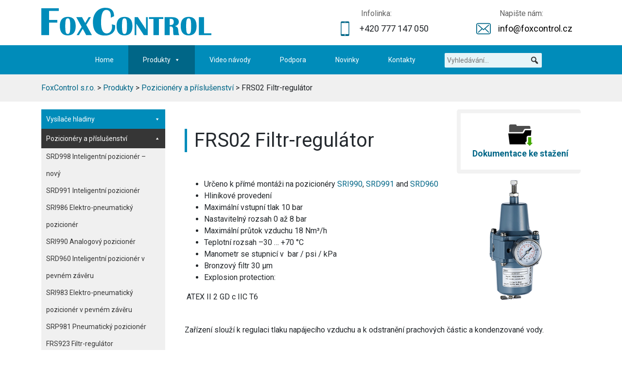

--- FILE ---
content_type: text/html; charset=UTF-8
request_url: https://www.foxcontrol.cz/produkty/pozicionery-a-prislusenstvi/frs02-filtr-regulator/
body_size: 11459
content:
<!DOCTYPE html>
<html lang="cs-CZ">
<head>
<meta charset="UTF-8">
<meta name="viewport" content="width=device-width, initial-scale=1">
<meta http-equiv="X-UA-Compatible" content="IE=edge">
<link rel="profile" href="http://gmpg.org/xfn/11">
<link rel="pingback" href="https://www.foxcontrol.cz/xmlrpc.php">
<title>FRS02 Filtr-regulátor &#8211; FoxControl s.r.o.</title>
<link rel='dns-prefetch' href='//s.w.org' />
<link rel="alternate" type="application/rss+xml" title="FoxControl s.r.o. &raquo; RSS zdroj" href="https://www.foxcontrol.cz/feed/" />
<script type="text/javascript">
window._wpemojiSettings = {"baseUrl":"https:\/\/s.w.org\/images\/core\/emoji\/12.0.0-1\/72x72\/","ext":".png","svgUrl":"https:\/\/s.w.org\/images\/core\/emoji\/12.0.0-1\/svg\/","svgExt":".svg","source":{"concatemoji":"https:\/\/www.foxcontrol.cz\/wp-includes\/js\/wp-emoji-release.min.js?ver=5.2.19"}};
!function(e,a,t){var n,r,o,i=a.createElement("canvas"),p=i.getContext&&i.getContext("2d");function s(e,t){var a=String.fromCharCode;p.clearRect(0,0,i.width,i.height),p.fillText(a.apply(this,e),0,0);e=i.toDataURL();return p.clearRect(0,0,i.width,i.height),p.fillText(a.apply(this,t),0,0),e===i.toDataURL()}function c(e){var t=a.createElement("script");t.src=e,t.defer=t.type="text/javascript",a.getElementsByTagName("head")[0].appendChild(t)}for(o=Array("flag","emoji"),t.supports={everything:!0,everythingExceptFlag:!0},r=0;r<o.length;r++)t.supports[o[r]]=function(e){if(!p||!p.fillText)return!1;switch(p.textBaseline="top",p.font="600 32px Arial",e){case"flag":return s([55356,56826,55356,56819],[55356,56826,8203,55356,56819])?!1:!s([55356,57332,56128,56423,56128,56418,56128,56421,56128,56430,56128,56423,56128,56447],[55356,57332,8203,56128,56423,8203,56128,56418,8203,56128,56421,8203,56128,56430,8203,56128,56423,8203,56128,56447]);case"emoji":return!s([55357,56424,55356,57342,8205,55358,56605,8205,55357,56424,55356,57340],[55357,56424,55356,57342,8203,55358,56605,8203,55357,56424,55356,57340])}return!1}(o[r]),t.supports.everything=t.supports.everything&&t.supports[o[r]],"flag"!==o[r]&&(t.supports.everythingExceptFlag=t.supports.everythingExceptFlag&&t.supports[o[r]]);t.supports.everythingExceptFlag=t.supports.everythingExceptFlag&&!t.supports.flag,t.DOMReady=!1,t.readyCallback=function(){t.DOMReady=!0},t.supports.everything||(n=function(){t.readyCallback()},a.addEventListener?(a.addEventListener("DOMContentLoaded",n,!1),e.addEventListener("load",n,!1)):(e.attachEvent("onload",n),a.attachEvent("onreadystatechange",function(){"complete"===a.readyState&&t.readyCallback()})),(n=t.source||{}).concatemoji?c(n.concatemoji):n.wpemoji&&n.twemoji&&(c(n.twemoji),c(n.wpemoji)))}(window,document,window._wpemojiSettings);
</script>
<style type="text/css">
img.wp-smiley,
img.emoji {
display: inline !important;
border: none !important;
box-shadow: none !important;
height: 1em !important;
width: 1em !important;
margin: 0 .07em !important;
vertical-align: -0.1em !important;
background: none !important;
padding: 0 !important;
}
</style>
<link rel='stylesheet' id='wp-block-library-css'  href='//www.foxcontrol.cz/wp-content/cache/wpfc-minified/9h8gxdeq/haa7p.css' type='text/css' media='all' />
<link rel='stylesheet' id='megamenu-css'  href='//www.foxcontrol.cz/wp-content/cache/wpfc-minified/7yn2xe3b/haa7p.css' type='text/css' media='all' />
<link rel='stylesheet' id='dashicons-css'  href='//www.foxcontrol.cz/wp-content/cache/wpfc-minified/3204ef2o/haa7p.css' type='text/css' media='all' />
<link rel='stylesheet' id='megamenu-genericons-css'  href='//www.foxcontrol.cz/wp-content/cache/wpfc-minified/2p7nscvz/haa7p.css' type='text/css' media='all' />
<link rel='stylesheet' id='megamenu-fontawesome-css'  href='//www.foxcontrol.cz/wp-content/cache/wpfc-minified/efzsjk7x/haa7p.css' type='text/css' media='all' />
<link rel='stylesheet' id='megamenu-fontawesome5-css'  href='//www.foxcontrol.cz/wp-content/cache/wpfc-minified/f59y8272/haa7p.css' type='text/css' media='all' />
<link rel='stylesheet' id='wp-bootstrap-starter-bootstrap-css-css'  href='//www.foxcontrol.cz/wp-content/cache/wpfc-minified/fthd3vb3/haa7p.css' type='text/css' media='all' />
<link rel='stylesheet' id='wp-bootstrap-starter-style-css'  href='//www.foxcontrol.cz/wp-content/cache/wpfc-minified/l8ohf4ia/haa7p.css' type='text/css' media='all' />
<link rel='stylesheet' id='elementor-icons-css'  href='//www.foxcontrol.cz/wp-content/cache/wpfc-minified/fqh357od/haa7p.css' type='text/css' media='all' />
<link rel='stylesheet' id='elementor-frontend-legacy-css'  href='//www.foxcontrol.cz/wp-content/cache/wpfc-minified/lzp10zno/haa7p.css' type='text/css' media='all' />
<link rel='stylesheet' id='elementor-frontend-css'  href='//www.foxcontrol.cz/wp-content/cache/wpfc-minified/d7b4bqc0/haa7p.css' type='text/css' media='all' />
<link rel='stylesheet' id='swiper-css'  href='//www.foxcontrol.cz/wp-content/cache/wpfc-minified/8wov0yf4/haa7p.css' type='text/css' media='all' />
<link rel='stylesheet' id='elementor-post-1563-css'  href='https://www.foxcontrol.cz/wp-content/uploads/elementor/css/post-1563.css?ver=1706285266' type='text/css' media='all' />
<link rel='stylesheet' id='elementor-global-css'  href='//www.foxcontrol.cz/wp-content/cache/wpfc-minified/dglh72ml/haa7p.css' type='text/css' media='all' />
<link rel='stylesheet' id='google-fonts-1-css'  href='https://fonts.googleapis.com/css?family=Roboto%3A100%2C100italic%2C200%2C200italic%2C300%2C300italic%2C400%2C400italic%2C500%2C500italic%2C600%2C600italic%2C700%2C700italic%2C800%2C800italic%2C900%2C900italic%7CRoboto+Slab%3A100%2C100italic%2C200%2C200italic%2C300%2C300italic%2C400%2C400italic%2C500%2C500italic%2C600%2C600italic%2C700%2C700italic%2C800%2C800italic%2C900%2C900italic&#038;display=auto&#038;subset=latin-ext&#038;ver=5.2.19' type='text/css' media='all' />
<link rel="preconnect" href="https://fonts.gstatic.com/" crossorigin><script type='text/javascript' src='https://www.foxcontrol.cz/wp-includes/js/jquery/jquery.js?ver=1.12.4-wp'></script>
<script type='text/javascript' src='https://www.foxcontrol.cz/wp-includes/js/jquery/jquery-migrate.min.js?ver=1.4.1'></script>
<!--[if lt IE 9]>
<script type='text/javascript' src='https://www.foxcontrol.cz/wp-content/themes/foxcontrol/inc/assets/js/html5.js?ver=3.7.0'></script>
<![endif]-->
<link rel='https://api.w.org/' href='https://www.foxcontrol.cz/wp-json/' />
<link rel="EditURI" type="application/rsd+xml" title="RSD" href="https://www.foxcontrol.cz/xmlrpc.php?rsd" />
<link rel="wlwmanifest" type="application/wlwmanifest+xml" href="https://www.foxcontrol.cz/wp-includes/wlwmanifest.xml" /> 
<meta name="generator" content="WordPress 5.2.19" />
<link rel="canonical" href="https://www.foxcontrol.cz/produkty/pozicionery-a-prislusenstvi/frs02-filtr-regulator/" />
<link rel='shortlink' href='https://www.foxcontrol.cz/?p=127' />
<link rel="alternate" type="application/json+oembed" href="https://www.foxcontrol.cz/wp-json/oembed/1.0/embed?url=https%3A%2F%2Fwww.foxcontrol.cz%2Fprodukty%2Fpozicionery-a-prislusenstvi%2Ffrs02-filtr-regulator%2F" />
<link rel="alternate" type="text/xml+oembed" href="https://www.foxcontrol.cz/wp-json/oembed/1.0/embed?url=https%3A%2F%2Fwww.foxcontrol.cz%2Fprodukty%2Fpozicionery-a-prislusenstvi%2Ffrs02-filtr-regulator%2F&#038;format=xml" />
<style type="text/css">
#page-sub-header { background: #fff; }
</style>
<meta name="generator" content="Elementor 3.11.5; settings: css_print_method-external, google_font-enabled, font_display-auto">
<style type="text/css">/** Mega Menu CSS: fs **/</style>
<link rel="shortcut icon" href="/wp-content/themes/foxcontrol/img/favicons/favicon.ico">
<link rel="icon" type="image/png" href="/wp-content/themes/foxcontrol/img/favicons/favicon.png">
<link rel="icon" type="image/gif" href="/wp-content/themes/foxcontrol/img/favicons/favicon.gif">
<!-- Global site tag (gtag.js) - Google Analytics -->
<script async src="https://www.googletagmanager.com/gtag/js?id=UA-56745528-2"></script>
<script>
window.dataLayer = window.dataLayer || [];
function gtag(){dataLayer.push(arguments);}
gtag('js', new Date());
gtag('config', 'UA-56745528-2');
</script>
</head>
<body class="foxcontrol">
<header class="container container-wide">
<div class="row">
<div class="col-lg-6 pt-3 pb-3"><a href="https://www.foxcontrol.cz/"><img src="/wp-content/themes/foxcontrol/img/logo.svg" class="img-fluid logo-menu"></a></div>
<div class="col-lg-3 pt-3 pb-3 header-kontakt d-none d-md-block"><span>Infolinka:</span>
<ul class="kontakt info"><li>+420 777 147 050</li></ul>
</div>
<div class="col-lg-3 pt-3 pb-3 header-kontakt d-none d-md-block"><span>Napište nám:</span>
<ul class="kontakt napiste"><li><a href="mailto:info@foxcontrol.com">info@foxcontrol.cz</a></li></ul>
</div>
</div>
</header><!--.page-header-->
<div id="mega-menu-wrap-primary" class="mega-menu-wrap"><div class="mega-menu-toggle"><div class="mega-toggle-blocks-left"></div><div class="mega-toggle-blocks-center"></div><div class="mega-toggle-blocks-right"><div class='mega-toggle-block mega-menu-toggle-block mega-toggle-block-1' id='mega-toggle-block-1' tabindex='0'><span class='mega-toggle-label' role='button' aria-expanded='false'><span class='mega-toggle-label-closed'>MENU</span><span class='mega-toggle-label-open'>MENU</span></span></div></div></div><ul id="mega-menu-primary" class="mega-menu max-mega-menu mega-menu-horizontal mega-no-js" data-event="hover_intent" data-effect="fade" data-effect-speed="200" data-effect-mobile="slide_left" data-effect-speed-mobile="400" data-mobile-force-width="false" data-second-click="go" data-document-click="collapse" data-vertical-behaviour="standard" data-breakpoint="600" data-unbind="true" data-mobile-state="collapse_all" data-hover-intent-timeout="300" data-hover-intent-interval="100" data-sticky-enabled="true" data-sticky-desktop="false" data-sticky-mobile="true" data-sticky-offset="0" data-sticky-expand="false" data-sticky-expand-mobile="false" data-sticky-transition="false"><li class='mega-menu-item mega-menu-item-type-post_type mega-menu-item-object-page mega-menu-item-home mega-align-bottom-left mega-menu-flyout mega-menu-item-63' id='mega-menu-item-63'><a class="mega-menu-link" href="https://www.foxcontrol.cz/" tabindex="0">Home</a></li><li class='mega-menu-item mega-menu-item-type-post_type mega-menu-item-object-page mega-current-page-ancestor mega-menu-item-has-children mega-menu-megamenu mega-align-bottom-left mega-menu-megamenu mega-menu-item-66' id='mega-menu-item-66'><a class="mega-menu-link" href="https://www.foxcontrol.cz/produkty/" aria-haspopup="true" aria-expanded="false" tabindex="0">Produkty<span class="mega-indicator"></span></a>
<ul class="mega-sub-menu">
<li class='mega-menu-item mega-menu-item-type-post_type mega-menu-item-object-page mega-menu-columns-1-of-4 mega-menu-item-68' id='mega-menu-item-68'><a class="mega-menu-link" href="https://www.foxcontrol.cz/produkty/vysilace-hladiny/">Vysílače hladiny</a></li><li class='mega-menu-item mega-menu-item-type-post_type mega-menu-item-object-page mega-current-page-ancestor mega-menu-columns-1-of-4 mega-menu-item-69' id='mega-menu-item-69'><a class="mega-menu-link" href="https://www.foxcontrol.cz/produkty/pozicionery-a-prislusenstvi/">Pozicionéry a příslušenství</a></li><li class='mega-menu-item mega-menu-item-type-post_type mega-menu-item-object-page mega-menu-columns-1-of-4 mega-menu-item-70' id='mega-menu-item-70'><a class="mega-menu-link" href="https://www.foxcontrol.cz/produkty/prutokomery/">Průtokoměry</a></li><li class='mega-menu-item mega-menu-item-type-post_type mega-menu-item-object-page mega-menu-columns-1-of-4 mega-menu-item-67' id='mega-menu-item-67'><a class="mega-menu-link" href="https://www.foxcontrol.cz/produkty/vysilace-tlaku/">Vysílače tlaku</a></li><li class='mega-menu-item mega-menu-item-type-post_type mega-menu-item-object-page mega-menu-columns-1-of-4 mega-menu-clear mega-menu-item-71' id='mega-menu-item-71'><a class="mega-menu-link" href="https://www.foxcontrol.cz/produkty/pneumaticke-pristroje/">Pneumatické přístroje</a></li><li class='mega-menu-item mega-menu-item-type-post_type mega-menu-item-object-page mega-menu-columns-1-of-4 mega-menu-item-72' id='mega-menu-item-72'><a class="mega-menu-link" href="https://www.foxcontrol.cz/produkty/prevodniky-teploty/">Převodníky teploty</a></li><li class='mega-menu-item mega-menu-item-type-post_type mega-menu-item-object-page mega-menu-columns-1-of-4 mega-menu-item-73' id='mega-menu-item-73'><a class="mega-menu-link" href="https://www.foxcontrol.cz/produkty/analyzatory/">Analyzátory</a></li><li class='mega-menu-item mega-menu-item-type-post_type mega-menu-item-object-page mega-menu-columns-1-of-4 mega-menu-item-1437' id='mega-menu-item-1437'><a class="mega-menu-link" href="https://www.foxcontrol.cz/produkty/wireless/">Wireless</a></li><li class='mega-menu-item mega-menu-item-type-post_type mega-menu-item-object-page mega-menu-columns-1-of-4 mega-menu-clear mega-menu-item-76' id='mega-menu-item-76'><a class="mega-menu-link" href="https://www.foxcontrol.cz/produkty/controlair/">ControlAir</a></li><li class='mega-menu-item mega-menu-item-type-post_type mega-menu-item-object-page mega-menu-columns-1-of-4 mega-menu-item-1223' id='mega-menu-item-1223'><a class="mega-menu-link" href="https://www.foxcontrol.cz/produkty/diaval/">Diaval membránové ventily</a></li><li class='mega-menu-item mega-menu-item-type-post_type mega-menu-item-object-page mega-menu-columns-1-of-4 mega-menu-item-1227' id='mega-menu-item-1227'><a class="mega-menu-link" href="https://www.foxcontrol.cz/produkty/krohne/">Krohne</a></li><li class='mega-menu-item mega-menu-item-type-post_type mega-menu-item-object-page mega-menu-columns-1-of-4 mega-menu-item-1280' id='mega-menu-item-1280'><a class="mega-menu-link" href="https://www.foxcontrol.cz/produkty/ps-automation/">PS Automation</a></li><li class='mega-menu-item mega-menu-item-type-post_type mega-menu-item-object-page mega-menu-columns-1-of-4 mega-menu-clear mega-menu-item-77' id='mega-menu-item-77'><a class="mega-menu-link" href="https://www.foxcontrol.cz/produkty/valsteam-adca/">Valsteam ADCA</a></li></ul>
</li><li class='mega-menu-item mega-menu-item-type-post_type mega-menu-item-object-page mega-align-bottom-left mega-menu-flyout mega-menu-item-2497' id='mega-menu-item-2497'><a class="mega-menu-link" href="https://www.foxcontrol.cz/video-navody/" tabindex="0">Video návody</a></li><li class='mega-menu-item mega-menu-item-type-post_type mega-menu-item-object-page mega-align-bottom-left mega-menu-flyout mega-menu-item-65' id='mega-menu-item-65'><a class="mega-menu-link" href="https://www.foxcontrol.cz/podpora/" tabindex="0">Podpora</a></li><li class='mega-menu-item mega-menu-item-type-post_type mega-menu-item-object-page mega-align-bottom-left mega-menu-flyout mega-menu-item-848' id='mega-menu-item-848'><a class="mega-menu-link" href="https://www.foxcontrol.cz/novinky/" tabindex="0">Novinky</a></li><li class='mega-menu-item mega-menu-item-type-post_type mega-menu-item-object-page mega-align-bottom-left mega-menu-flyout mega-menu-item-64' id='mega-menu-item-64'><a class="mega-menu-link" href="https://www.foxcontrol.cz/kontakty/" tabindex="0">Kontakty</a></li><li class='mega-menu-item mega-menu-item-type-custom mega-menu-item-object-custom mega-align-bottom-left mega-menu-flyout mega-hide-text mega-menu-item-512' id='mega-menu-item-512'><div class='mega-search-wrap mega-static'><form class='mega-search mega-search-open' role='search' action='https://www.foxcontrol.cz/'>
<span class='dashicons dashicons-search search-icon'></span>
<input type='submit' value='Search'>
<input type='text' aria-label='Vyhledávání...' data-placeholder='Vyhledávání...' placeholder='Vyhledávání...' name='s'>
</form></div></li></ul></div>
<div class="container-fluid bg-grey pt-3 pb-3">
<div class="container container-wide">
<div class="row">
<div class="col-md-12"><div class="breadcrumbs" typeof="BreadcrumbList" vocab="http://schema.org/">
<!-- Breadcrumb NavXT 7.2.0 -->
<span property="itemListElement" typeof="ListItem"><a property="item" typeof="WebPage" title="Přejít na FoxControl s.r.o.." href="https://www.foxcontrol.cz" class="home" ><span property="name">FoxControl s.r.o.</span></a><meta property="position" content="1"></span> &gt; <span property="itemListElement" typeof="ListItem"><a property="item" typeof="WebPage" title="Přejít na Produkty." href="https://www.foxcontrol.cz/produkty/" class="post post-page" ><span property="name">Produkty</span></a><meta property="position" content="2"></span> &gt; <span property="itemListElement" typeof="ListItem"><a property="item" typeof="WebPage" title="Přejít na Pozicionéry a příslušenství." href="https://www.foxcontrol.cz/produkty/pozicionery-a-prislusenstvi/" class="post post-page" ><span property="name">Pozicionéry a příslušenství</span></a><meta property="position" content="3"></span> &gt; <span class="post post-page current-item">FRS02 Filtr-regulátor</span></div></div></div></div>
</div>
<div class="container-fluid page-div mt-3 produkt">
<div class="container container-wide">
<div class="row">
<div class="col-lg-3"><div id="mega-menu-wrap-produkty" class="mega-menu-wrap"><div class="mega-menu-toggle"><div class="mega-toggle-blocks-left"></div><div class="mega-toggle-blocks-center"></div><div class="mega-toggle-blocks-right"><div class='mega-toggle-block mega-menu-toggle-block mega-toggle-block-1' id='mega-toggle-block-1' tabindex='0'><span class='mega-toggle-label' role='button' aria-expanded='false'><span class='mega-toggle-label-closed'>PRODUKTY</span><span class='mega-toggle-label-open'>PRODUKTY</span></span></div></div></div><ul id="mega-menu-produkty" class="mega-menu max-mega-menu mega-menu-accordion mega-no-js" data-event="click" data-effect="fade" data-effect-speed="400" data-effect-mobile="disabled" data-effect-speed-mobile="0" data-mobile-force-width="false" data-second-click="go" data-document-click="disabled" data-vertical-behaviour="accordion" data-breakpoint="768" data-unbind="true" data-mobile-state="collapse_all" data-hover-intent-timeout="300" data-hover-intent-interval="100"><li class='mega-menu-item mega-menu-item-type-post_type mega-menu-item-object-page mega-menu-item-has-children mega-align-bottom-left mega-menu-flyout mega-menu-item-94' id='mega-menu-item-94'><a class="mega-menu-link" href="https://www.foxcontrol.cz/produkty/vysilace-hladiny/" aria-haspopup="true" aria-expanded="false" tabindex="0">Vysílače hladiny<span class="mega-indicator"></span></a>
<ul class="mega-sub-menu">
<li class='mega-menu-item mega-menu-item-type-post_type mega-menu-item-object-page mega-menu-item-112' id='mega-menu-item-112'><a class="mega-menu-link" href="https://www.foxcontrol.cz/produkty/vysilace-hladiny/244ld-levelstar/">244LD LevelStar</a></li><li class='mega-menu-item mega-menu-item-type-post_type mega-menu-item-object-page mega-menu-item-111' id='mega-menu-item-111'><a class="mega-menu-link" href="https://www.foxcontrol.cz/produkty/vysilace-hladiny/244lvp/">244LVP Vztlakový hladinoměr</a></li><li class='mega-menu-item mega-menu-item-type-post_type mega-menu-item-object-page mega-menu-item-110' id='mega-menu-item-110'><a class="mega-menu-link" href="https://www.foxcontrol.cz/produkty/vysilace-hladiny/167lp/">167LP Pneumatický vysílač hladiny</a></li><li class='mega-menu-item mega-menu-item-type-post_type mega-menu-item-object-page mega-menu-item-109' id='mega-menu-item-109'><a class="mega-menu-link" href="https://www.foxcontrol.cz/produkty/vysilace-hladiny/204xx/">204xx Příslušenství</a></li><li class='mega-menu-item mega-menu-item-type-post_type mega-menu-item-object-page mega-menu-item-has-children mega-menu-item-1629' id='mega-menu-item-1629'><a class="mega-menu-link" href="https://www.foxcontrol.cz/produkty/vysilace-hladiny/radarove-hladinomery/" aria-haspopup="true" aria-expanded="false">Radarové hladinoměry<span class="mega-indicator"></span></a>
<ul class="mega-sub-menu">
<li class='mega-menu-item mega-menu-item-type-post_type mega-menu-item-object-page mega-menu-item-108' id='mega-menu-item-108'><a class="mega-menu-link" href="https://www.foxcontrol.cz/produkty/vysilace-hladiny/radarove-hladinomery/lg01/">LG01 Vedený radar</a></li><li class='mega-menu-item mega-menu-item-type-post_type mega-menu-item-object-page mega-menu-item-107' id='mega-menu-item-107'><a class="mega-menu-link" href="https://www.foxcontrol.cz/produkty/vysilace-hladiny/radarove-hladinomery/lr01/">LR01 Bezkontaktní radar 10 GHz</a></li><li class='mega-menu-item mega-menu-item-type-post_type mega-menu-item-object-page mega-menu-item-1680' id='mega-menu-item-1680'><a class="mega-menu-link" href="https://www.foxcontrol.cz/produkty/vysilace-hladiny/radarove-hladinomery/lr54-bezkontaktni-radar-24ghz/">LR54 Bezkontaktní radar 24 GHz</a></li><li class='mega-menu-item mega-menu-item-type-post_type mega-menu-item-object-page mega-menu-item-1679' id='mega-menu-item-1679'><a class="mega-menu-link" href="https://www.foxcontrol.cz/produkty/vysilace-hladiny/radarove-hladinomery/lr74-bezkontaktni-radar-24ghz/">LR74 Bezkontaktní radar 24 GHz</a></li><li class='mega-menu-item mega-menu-item-type-post_type mega-menu-item-object-page mega-menu-item-1678' id='mega-menu-item-1678'><a class="mega-menu-link" href="https://www.foxcontrol.cz/produkty/vysilace-hladiny/radarove-hladinomery/lr75-bezkontaktni-radar-80-ghz/">LR75 Bezkontaktní radar 80 GHz</a></li><li class='mega-menu-item mega-menu-item-type-post_type mega-menu-item-object-page mega-menu-item-1677' id='mega-menu-item-1677'><a class="mega-menu-link" href="https://www.foxcontrol.cz/produkty/vysilace-hladiny/radarove-hladinomery/lr64-bezkontaktni-radar-24ghz/">LR64 Bezkontaktní radar 24 GHz</a></li><li class='mega-menu-item mega-menu-item-type-post_type mega-menu-item-object-page mega-menu-item-1676' id='mega-menu-item-1676'><a class="mega-menu-link" href="https://www.foxcontrol.cz/produkty/vysilace-hladiny/radarove-hladinomery/lr65-bezkontaktni-radar-80-ghz/">LR65 Bezkontaktní radar 80 GHz</a></li>	</ul>
</li></ul>
</li><li class='mega-menu-item mega-menu-item-type-post_type mega-menu-item-object-page mega-current-page-ancestor mega-current-menu-ancestor mega-current-menu-parent mega-current-page-parent mega-current_page_parent mega-current_page_ancestor mega-menu-item-has-children mega-align-bottom-left mega-menu-flyout mega-menu-item-93 mega-toggle-on' id='mega-menu-item-93'><a class="mega-menu-link" href="https://www.foxcontrol.cz/produkty/pozicionery-a-prislusenstvi/" aria-haspopup="true" aria-expanded="true" tabindex="0">Pozicionéry a příslušenství<span class="mega-indicator"></span></a>
<ul class="mega-sub-menu">
<li class='mega-menu-item mega-menu-item-type-post_type mega-menu-item-object-page mega-menu-item-847' id='mega-menu-item-847'><a class="mega-menu-link" href="https://www.foxcontrol.cz/produkty/pozicionery-a-prislusenstvi/srd998-novy-inteligentni-pozicioner/">SRD998 Inteligentní pozicionér – nový</a></li><li class='mega-menu-item mega-menu-item-type-post_type mega-menu-item-object-page mega-menu-item-151' id='mega-menu-item-151'><a class="mega-menu-link" href="https://www.foxcontrol.cz/produkty/pozicionery-a-prislusenstvi/srd991-inteligentni-pozicioner/">SRD991 Inteligentní pozicionér</a></li><li class='mega-menu-item mega-menu-item-type-post_type mega-menu-item-object-page mega-menu-item-147' id='mega-menu-item-147'><a class="mega-menu-link" href="https://www.foxcontrol.cz/produkty/pozicionery-a-prislusenstvi/sri986-elektro-pneumaticky-pozicioner/">SRI986 Elektro-pneumatický pozicionér</a></li><li class='mega-menu-item mega-menu-item-type-post_type mega-menu-item-object-page mega-menu-item-150' id='mega-menu-item-150'><a class="mega-menu-link" href="https://www.foxcontrol.cz/produkty/pozicionery-a-prislusenstvi/sri990-analogovy-pozicioner/">SRI990 Analogový pozicionér</a></li><li class='mega-menu-item mega-menu-item-type-post_type mega-menu-item-object-page mega-menu-item-149' id='mega-menu-item-149'><a class="mega-menu-link" href="https://www.foxcontrol.cz/produkty/pozicionery-a-prislusenstvi/srd960-inteligentni-pozicioner-v-pevnem-zaveru/">SRD960 Inteligentní pozicionér v pevném závěru</a></li><li class='mega-menu-item mega-menu-item-type-post_type mega-menu-item-object-page mega-menu-item-148' id='mega-menu-item-148'><a class="mega-menu-link" href="https://www.foxcontrol.cz/produkty/pozicionery-a-prislusenstvi/sri983-elektro-pneumaticky-pozicioner-v-pevnem-zaveru/">SRI983 Elektro-pneumatický pozicionér v pevném závěru</a></li><li class='mega-menu-item mega-menu-item-type-post_type mega-menu-item-object-page mega-menu-item-146' id='mega-menu-item-146'><a class="mega-menu-link" href="https://www.foxcontrol.cz/produkty/pozicionery-a-prislusenstvi/srp981-pneumaticky-pozicioner/">SRP981 Pneumatický pozicionér</a></li><li class='mega-menu-item mega-menu-item-type-post_type mega-menu-item-object-page mega-menu-item-145' id='mega-menu-item-145'><a class="mega-menu-link" href="https://www.foxcontrol.cz/produkty/pozicionery-a-prislusenstvi/frs923-filtr-regulator/">FRS923 Filtr-regulátor</a></li><li class='mega-menu-item mega-menu-item-type-post_type mega-menu-item-object-page mega-current-menu-item mega-page_item mega-page-item-127 mega-current_page_item mega-menu-item-144' id='mega-menu-item-144'><a class="mega-menu-link" href="https://www.foxcontrol.cz/produkty/pozicionery-a-prislusenstvi/frs02-filtr-regulator/" aria-current="page">FRS02 Filtr-regulátor</a></li><li class='mega-menu-item mega-menu-item-type-post_type mega-menu-item-object-page mega-menu-item-143' id='mega-menu-item-143'><a class="mega-menu-link" href="https://www.foxcontrol.cz/produkty/pozicionery-a-prislusenstvi/frs03-filtr-regulator/">FRS03 Filtr-regulátor</a></li><li class='mega-menu-item mega-menu-item-type-post_type mega-menu-item-object-page mega-menu-item-142' id='mega-menu-item-142'><a class="mega-menu-link" href="https://www.foxcontrol.cz/produkty/pozicionery-a-prislusenstvi/sge985-limitni-spinac-indukcni/">SGE985 Limitní spínače indukční</a></li><li class='mega-menu-item mega-menu-item-type-post_type mega-menu-item-object-page mega-menu-item-141' id='mega-menu-item-141'><a class="mega-menu-link" href="https://www.foxcontrol.cz/produkty/pozicionery-a-prislusenstvi/smi983-elektricky-vysilac-polohy/">SMI983 Elektrický vysílač polohy</a></li><li class='mega-menu-item mega-menu-item-type-post_type mega-menu-item-object-page mega-menu-item-140' id='mega-menu-item-140'><a class="mega-menu-link" href="https://www.foxcontrol.cz/produkty/pozicionery-a-prislusenstvi/ip26-elektro-pneumaticky-prevodnik/">IP26 Elektro-pneumatický převodník</a></li><li class='mega-menu-item mega-menu-item-type-post_type mega-menu-item-object-page mega-menu-item-2651' id='mega-menu-item-2651'><a class="mega-menu-link" href="https://www.foxcontrol.cz/produkty/pozicionery-a-prislusenstvi/ps953-pneumaticke-rele/">PS953 Pneumatické relé</a></li><li class='mega-menu-item mega-menu-item-type-post_type mega-menu-item-object-page mega-menu-item-has-children mega-menu-item-1318' id='mega-menu-item-1318'><a class="mega-menu-link" href="https://www.foxcontrol.cz/produkty/pozicionery-a-prislusenstvi/boostery/" aria-haspopup="true" aria-expanded="false">VBS Booster<span class="mega-indicator"></span></a>
<ul class="mega-sub-menu">
<li class='mega-menu-item mega-menu-item-type-post_type mega-menu-item-object-page mega-menu-item-1317' id='mega-menu-item-1317'><a class="mega-menu-link" href="https://www.foxcontrol.cz/produkty/pozicionery-a-prislusenstvi/boostery/vbs200-booster/">VBS200 Booster</a></li><li class='mega-menu-item mega-menu-item-type-post_type mega-menu-item-object-page mega-menu-item-1316' id='mega-menu-item-1316'><a class="mega-menu-link" href="https://www.foxcontrol.cz/produkty/pozicionery-a-prislusenstvi/boostery/vbs201-booster/">VBS201 Booster</a></li><li class='mega-menu-item mega-menu-item-type-post_type mega-menu-item-object-page mega-menu-item-1315' id='mega-menu-item-1315'><a class="mega-menu-link" href="https://www.foxcontrol.cz/produkty/pozicionery-a-prislusenstvi/boostery/vbs202-booster/">VBS202 Booster</a></li><li class='mega-menu-item mega-menu-item-type-post_type mega-menu-item-object-page mega-menu-item-2201' id='mega-menu-item-2201'><a class="mega-menu-link" href="https://www.foxcontrol.cz/produkty/pozicionery-a-prislusenstvi/boostery/vbs203-booster/">VBS203 Booster</a></li><li class='mega-menu-item mega-menu-item-type-post_type mega-menu-item-object-page mega-menu-item-2200' id='mega-menu-item-2200'><a class="mega-menu-link" href="https://www.foxcontrol.cz/produkty/pozicionery-a-prislusenstvi/boostery/vbs204-booster/">VBS204 Booster</a></li><li class='mega-menu-item mega-menu-item-type-post_type mega-menu-item-object-page mega-menu-item-1348' id='mega-menu-item-1348'><a class="mega-menu-link" href="https://www.foxcontrol.cz/produkty/pozicionery-a-prislusenstvi/boostery/vbs300-booster/">VBS300 Booster</a></li>	</ul>
</li><li class='mega-menu-item mega-menu-item-type-post_type mega-menu-item-object-page mega-menu-item-875' id='mega-menu-item-875'><a class="mega-menu-link" href="https://www.foxcontrol.cz/produkty/pozicionery-a-prislusenstvi/rmu998-oddelena-montaz/">RMU998 Oddělená montáž</a></li><li class='mega-menu-item mega-menu-item-type-post_type mega-menu-item-object-page mega-menu-item-139' id='mega-menu-item-139'><a class="mega-menu-link" href="https://www.foxcontrol.cz/produkty/pozicionery-a-prislusenstvi/valcare-diagnosticky-software/">ValCare – software</a></li></ul>
</li><li class='mega-menu-item mega-menu-item-type-post_type mega-menu-item-object-page mega-menu-item-has-children mega-align-bottom-left mega-menu-flyout mega-menu-item-92' id='mega-menu-item-92'><a class="mega-menu-link" href="https://www.foxcontrol.cz/produkty/prutokomery/" aria-haspopup="true" aria-expanded="false" tabindex="0">Průtokoměry<span class="mega-indicator"></span></a>
<ul class="mega-sub-menu">
<li class='mega-menu-item mega-menu-item-type-post_type mega-menu-item-object-page mega-menu-item-has-children mega-menu-item-192' id='mega-menu-item-192'><a class="mega-menu-link" href="https://www.foxcontrol.cz/produkty/prutokomery/vortex/" aria-haspopup="true" aria-expanded="false">Vortex<span class="mega-indicator"></span></a>
<ul class="mega-sub-menu">
<li class='mega-menu-item mega-menu-item-type-post_type mega-menu-item-object-page mega-menu-item-204' id='mega-menu-item-204'><a class="mega-menu-link" href="https://www.foxcontrol.cz/produkty/prutokomery/vortex/84c-s-teplotni-kompenzaci/">84C Vortex s teplotní kompenzací</a></li><li class='mega-menu-item mega-menu-item-type-post_type mega-menu-item-object-page mega-menu-item-203' id='mega-menu-item-203'><a class="mega-menu-link" href="https://www.foxcontrol.cz/produkty/prutokomery/vortex/84w-sendvicovy/">84W Vortex sendvičový</a></li><li class='mega-menu-item mega-menu-item-type-post_type mega-menu-item-object-page mega-menu-item-202' id='mega-menu-item-202'><a class="mega-menu-link" href="https://www.foxcontrol.cz/produkty/prutokomery/vortex/84f-prirubovy/">84F Vortex přírubový</a></li><li class='mega-menu-item mega-menu-item-type-post_type mega-menu-item-object-page mega-menu-item-201' id='mega-menu-item-201'><a class="mega-menu-link" href="https://www.foxcontrol.cz/produkty/prutokomery/vortex/84npt/">84NPT Vortex s NPT připojením</a></li><li class='mega-menu-item mega-menu-item-type-post_type mega-menu-item-object-page mega-menu-item-1652' id='mega-menu-item-1652'><a class="mega-menu-link" href="https://www.foxcontrol.cz/produkty/prutokomery/vortex/83f-83w-vortex/">83F 83W Vortex</a></li>	</ul>
</li><li class='mega-menu-item mega-menu-item-type-post_type mega-menu-item-object-page mega-menu-item-has-children mega-menu-item-210' id='mega-menu-item-210'><a class="mega-menu-link" href="https://www.foxcontrol.cz/produkty/prutokomery/indukcni-prutokomery/" aria-haspopup="true" aria-expanded="false">Indukční průtokoměry<span class="mega-indicator"></span></a>
<ul class="mega-sub-menu">
<li class='mega-menu-item mega-menu-item-type-post_type mega-menu-item-object-page mega-menu-item-1478' id='mega-menu-item-1478'><a class="mega-menu-link" href="https://www.foxcontrol.cz/produkty/prutokomery/indukcni-prutokomery/9500-merici-trubice/">9500 Měřící trubice</a></li><li class='mega-menu-item mega-menu-item-type-post_type mega-menu-item-object-page mega-menu-item-1477' id='mega-menu-item-1477'><a class="mega-menu-link" href="https://www.foxcontrol.cz/produkty/prutokomery/indukcni-prutokomery/9600-merici-trubice/">9600 Měřící trubice</a></li><li class='mega-menu-item mega-menu-item-type-post_type mega-menu-item-object-page mega-menu-item-1476' id='mega-menu-item-1476'><a class="mega-menu-link" href="https://www.foxcontrol.cz/produkty/prutokomery/indukcni-prutokomery/9700-merici-trubice/">9700 Měřící trubice</a></li><li class='mega-menu-item mega-menu-item-type-post_type mega-menu-item-object-page mega-menu-item-1559' id='mega-menu-item-1559'><a class="mega-menu-link" href="https://www.foxcontrol.cz/produkty/prutokomery/indukcni-prutokomery/8400-merici-trubice/">8400 Měřící trubice</a></li><li class='mega-menu-item mega-menu-item-type-post_type mega-menu-item-object-page mega-menu-item-1558' id='mega-menu-item-1558'><a class="mega-menu-link" href="https://www.foxcontrol.cz/produkty/prutokomery/indukcni-prutokomery/8500-merici-trubice/">8500 Měřící trubice</a></li><li class='mega-menu-item mega-menu-item-type-post_type mega-menu-item-object-page mega-menu-item-1474' id='mega-menu-item-1474'><a class="mega-menu-link" href="https://www.foxcontrol.cz/produkty/prutokomery/indukcni-prutokomery/9300-merici-trubice/">9300 Měřící trubice</a></li><li class='mega-menu-item mega-menu-item-type-post_type mega-menu-item-object-page mega-menu-item-1475' id='mega-menu-item-1475'><a class="mega-menu-link" href="https://www.foxcontrol.cz/produkty/prutokomery/indukcni-prutokomery/8000-merici-trubice/">8000 Měřící trubice</a></li><li class='mega-menu-item mega-menu-item-type-post_type mega-menu-item-object-page mega-menu-item-1473' id='mega-menu-item-1473'><a class="mega-menu-link" href="https://www.foxcontrol.cz/produkty/prutokomery/indukcni-prutokomery/imt30a-vyhodnocovaci-jednotka/">IMT30A Vyhodnocovací jednotka</a></li><li class='mega-menu-item mega-menu-item-type-post_type mega-menu-item-object-page mega-menu-item-1472' id='mega-menu-item-1472'><a class="mega-menu-link" href="https://www.foxcontrol.cz/produkty/prutokomery/indukcni-prutokomery/imt31a-vyhodnocovaci-jednotka/">IMT31A Vyhodnocovací jednotka</a></li><li class='mega-menu-item mega-menu-item-type-post_type mega-menu-item-object-page mega-menu-item-1471' id='mega-menu-item-1471'><a class="mega-menu-link" href="https://www.foxcontrol.cz/produkty/prutokomery/indukcni-prutokomery/imt33a-vyhodnocovaci-jednotka/">IMT33A Vyhodnocovací jednotka</a></li><li class='mega-menu-item mega-menu-item-type-post_type mega-menu-item-object-page mega-menu-item-1470' id='mega-menu-item-1470'><a class="mega-menu-link" href="https://www.foxcontrol.cz/produkty/prutokomery/indukcni-prutokomery/imt25-vyhodnocovaci-jednotka/">IMT25 Vyhodnocovací jednotka</a></li><li class='mega-menu-item mega-menu-item-type-post_type mega-menu-item-object-page mega-menu-item-1469' id='mega-menu-item-1469'><a class="mega-menu-link" href="https://www.foxcontrol.cz/produkty/prutokomery/indukcni-prutokomery/imt96-vyhodnocovaci-jednotka/">IMT96 Vyhodnocovací jednotka</a></li>	</ul>
</li><li class='mega-menu-item mega-menu-item-type-post_type mega-menu-item-object-page mega-menu-item-has-children mega-menu-item-209' id='mega-menu-item-209'><a class="mega-menu-link" href="https://www.foxcontrol.cz/produkty/prutokomery/hmotnostni-prutokomery/" aria-haspopup="true" aria-expanded="false">Hmotnostní průtokoměry<span class="mega-indicator"></span></a>
<ul class="mega-sub-menu">
<li class='mega-menu-item mega-menu-item-type-post_type mega-menu-item-object-page mega-menu-item-1487' id='mega-menu-item-1487'><a class="mega-menu-link" href="https://www.foxcontrol.cz/produkty/prutokomery/hmotnostni-prutokomery/cfs51/">CFT51 Vyhodnocovací jednotka</a></li><li class='mega-menu-item mega-menu-item-type-post_type mega-menu-item-object-page mega-menu-item-1489' id='mega-menu-item-1489'><a class="mega-menu-link" href="https://www.foxcontrol.cz/produkty/prutokomery/hmotnostni-prutokomery/cfs10-merici-trubice/">CFS10 Měřící trubice</a></li><li class='mega-menu-item mega-menu-item-type-post_type mega-menu-item-object-page mega-menu-item-1488' id='mega-menu-item-1488'><a class="mega-menu-link" href="https://www.foxcontrol.cz/produkty/prutokomery/hmotnostni-prutokomery/cfs20-merici-trubice/">CFS20 Měřící trubice</a></li><li class='mega-menu-item mega-menu-item-type-post_type mega-menu-item-object-page mega-menu-item-2321' id='mega-menu-item-2321'><a class="mega-menu-link" href="https://www.foxcontrol.cz/produkty/prutokomery/vypoctovy-program/">Výpočtový program</a></li>	</ul>
</li></ul>
</li><li class='mega-menu-item mega-menu-item-type-post_type mega-menu-item-object-page mega-menu-item-has-children mega-align-bottom-left mega-menu-flyout mega-menu-item-91' id='mega-menu-item-91'><a class="mega-menu-link" href="https://www.foxcontrol.cz/produkty/vysilace-tlaku/" aria-haspopup="true" aria-expanded="false" tabindex="0">Vysílače tlaku<span class="mega-indicator"></span></a>
<ul class="mega-sub-menu">
<li class='mega-menu-item mega-menu-item-type-post_type mega-menu-item-object-page mega-menu-item-has-children mega-menu-item-231' id='mega-menu-item-231'><a class="mega-menu-link" href="https://www.foxcontrol.cz/produkty/vysilace-tlaku/diferencniho/" aria-haspopup="true" aria-expanded="false">Diferenčního<span class="mega-indicator"></span></a>
<ul class="mega-sub-menu">
<li class='mega-menu-item mega-menu-item-type-post_type mega-menu-item-object-page mega-menu-item-249' id='mega-menu-item-249'><a class="mega-menu-link" href="https://www.foxcontrol.cz/produkty/vysilace-tlaku/diferencniho/idp05s/">IDP05S Optimalizovaná řada</a></li><li class='mega-menu-item mega-menu-item-type-post_type mega-menu-item-object-page mega-menu-item-248' id='mega-menu-item-248'><a class="mega-menu-link" href="https://www.foxcontrol.cz/produkty/vysilace-tlaku/diferencniho/idp10s/">IDP10S Pokročilá řada</a></li><li class='mega-menu-item mega-menu-item-type-post_type mega-menu-item-object-page mega-menu-item-244' id='mega-menu-item-244'><a class="mega-menu-link" href="https://www.foxcontrol.cz/produkty/vysilace-tlaku/diferencniho/idp50s/">IDP50S Prémiová řada</a></li>	</ul>
</li><li class='mega-menu-item mega-menu-item-type-post_type mega-menu-item-object-page mega-menu-item-has-children mega-menu-item-230' id='mega-menu-item-230'><a class="mega-menu-link" href="https://www.foxcontrol.cz/produkty/vysilace-tlaku/pretlaku/" aria-haspopup="true" aria-expanded="false">Přetlaku<span class="mega-indicator"></span></a>
<ul class="mega-sub-menu">
<li class='mega-menu-item mega-menu-item-type-post_type mega-menu-item-object-page mega-menu-item-264' id='mega-menu-item-264'><a class="mega-menu-link" href="https://www.foxcontrol.cz/produkty/vysilace-tlaku/pretlaku/igp05s/">IGP05S Optimalizovaná řada</a></li><li class='mega-menu-item mega-menu-item-type-post_type mega-menu-item-object-page mega-menu-item-263' id='mega-menu-item-263'><a class="mega-menu-link" href="https://www.foxcontrol.cz/produkty/vysilace-tlaku/pretlaku/igp10s/">IGP10S Pokročilá řada</a></li><li class='mega-menu-item mega-menu-item-type-post_type mega-menu-item-object-page mega-menu-item-261' id='mega-menu-item-261'><a class="mega-menu-link" href="https://www.foxcontrol.cz/produkty/vysilace-tlaku/pretlaku/igp50s/">IGP50S Prémiová řada</a></li>	</ul>
</li><li class='mega-menu-item mega-menu-item-type-post_type mega-menu-item-object-page mega-menu-item-has-children mega-menu-item-229' id='mega-menu-item-229'><a class="mega-menu-link" href="https://www.foxcontrol.cz/produkty/vysilace-tlaku/absolutniho/" aria-haspopup="true" aria-expanded="false">Absolutního<span class="mega-indicator"></span></a>
<ul class="mega-sub-menu">
<li class='mega-menu-item mega-menu-item-type-post_type mega-menu-item-object-page mega-menu-item-273' id='mega-menu-item-273'><a class="mega-menu-link" href="https://www.foxcontrol.cz/produkty/vysilace-tlaku/absolutniho/iap05s/">IAP05S Optimalizovaná řada</a></li><li class='mega-menu-item mega-menu-item-type-post_type mega-menu-item-object-page mega-menu-item-272' id='mega-menu-item-272'><a class="mega-menu-link" href="https://www.foxcontrol.cz/produkty/vysilace-tlaku/absolutniho/iap10s/">IAP10S Pokročilá řada</a></li><li class='mega-menu-item mega-menu-item-type-post_type mega-menu-item-object-page mega-menu-item-271' id='mega-menu-item-271'><a class="mega-menu-link" href="https://www.foxcontrol.cz/produkty/vysilace-tlaku/absolutniho/iap50s/">IAP50S Pokročilá řada</a></li>	</ul>
</li><li class='mega-menu-item mega-menu-item-type-post_type mega-menu-item-object-page mega-menu-item-has-children mega-menu-item-228' id='mega-menu-item-228'><a class="mega-menu-link" href="https://www.foxcontrol.cz/produkty/vysilace-tlaku/multivariable/" aria-haspopup="true" aria-expanded="false">Multivariable<span class="mega-indicator"></span></a>
<ul class="mega-sub-menu">
<li class='mega-menu-item mega-menu-item-type-post_type mega-menu-item-object-page mega-menu-item-282' id='mega-menu-item-282'><a class="mega-menu-link" href="https://www.foxcontrol.cz/produkty/vysilace-tlaku/multivariable/imv25/">IMV25</a></li><li class='mega-menu-item mega-menu-item-type-post_type mega-menu-item-object-page mega-menu-item-281' id='mega-menu-item-281'><a class="mega-menu-link" href="https://www.foxcontrol.cz/produkty/vysilace-tlaku/multivariable/imv30/">IMV30</a></li><li class='mega-menu-item mega-menu-item-type-post_type mega-menu-item-object-page mega-menu-item-280' id='mega-menu-item-280'><a class="mega-menu-link" href="https://www.foxcontrol.cz/produkty/vysilace-tlaku/multivariable/imv31/">IMV31</a></li>	</ul>
</li><li class='mega-menu-item mega-menu-item-type-post_type mega-menu-item-object-page mega-menu-item-227' id='mega-menu-item-227'><a class="mega-menu-link" href="https://www.foxcontrol.cz/produkty/vysilace-tlaku/integrovane-clony/">Integrované clony</a></li><li class='mega-menu-item mega-menu-item-type-post_type mega-menu-item-object-page mega-menu-item-226' id='mega-menu-item-226'><a class="mega-menu-link" href="https://www.foxcontrol.cz/produkty/vysilace-tlaku/oddalene-priruby/">Přírubové oddělovače</a></li><li class='mega-menu-item mega-menu-item-type-post_type mega-menu-item-object-page mega-menu-item-225' id='mega-menu-item-225'><a class="mega-menu-link" href="https://www.foxcontrol.cz/produkty/vysilace-tlaku/prislusenstvi/">Příslušenství</a></li></ul>
</li><li class='mega-menu-item mega-menu-item-type-post_type mega-menu-item-object-page mega-menu-item-has-children mega-align-bottom-left mega-menu-flyout mega-menu-item-90' id='mega-menu-item-90'><a class="mega-menu-link" href="https://www.foxcontrol.cz/produkty/pneumaticke-pristroje/" aria-haspopup="true" aria-expanded="false" tabindex="0">Pneumatické přístroje<span class="mega-indicator"></span></a>
<ul class="mega-sub-menu">
<li class='mega-menu-item mega-menu-item-type-post_type mega-menu-item-object-page mega-menu-item-2532' id='mega-menu-item-2532'><a class="mega-menu-link" href="https://www.foxcontrol.cz/produkty/pneumaticke-pristroje/2526-2/">43AP Pneumatický regulátor</a></li><li class='mega-menu-item mega-menu-item-type-post_type mega-menu-item-object-page mega-menu-item-2551' id='mega-menu-item-2551'><a class="mega-menu-link" href="https://www.foxcontrol.cz/produkty/pneumaticke-pristroje/13a/">13A Pneumatic Differential Pressure Transmitter</a></li><li class='mega-menu-item mega-menu-item-type-post_type mega-menu-item-object-page mega-menu-item-2560' id='mega-menu-item-2560'><a class="mega-menu-link" href="https://www.foxcontrol.cz/11gm-pneumatic-gauge-pressure-transmitter/">11GM Pneumatic Gauge Pressure Transmitter</a></li><li class='mega-menu-item mega-menu-item-type-post_type mega-menu-item-object-page mega-menu-item-2589' id='mega-menu-item-2589'><a class="mega-menu-link" href="https://www.foxcontrol.cz/e69-current-to-pneumatic-signal-converter/">E69 Current-to-Pneumatic Signal Converter</a></li></ul>
</li><li class='mega-menu-item mega-menu-item-type-post_type mega-menu-item-object-page mega-menu-item-has-children mega-align-bottom-left mega-menu-flyout mega-menu-item-89' id='mega-menu-item-89'><a class="mega-menu-link" href="https://www.foxcontrol.cz/produkty/prevodniky-teploty/" aria-haspopup="true" aria-expanded="false" tabindex="0">Převodníky teploty<span class="mega-indicator"></span></a>
<ul class="mega-sub-menu">
<li class='mega-menu-item mega-menu-item-type-post_type mega-menu-item-object-page mega-menu-item-291' id='mega-menu-item-291'><a class="mega-menu-link" href="https://www.foxcontrol.cz/produkty/prevodniky-teploty/rtt15/">RTT15</a></li><li class='mega-menu-item mega-menu-item-type-post_type mega-menu-item-object-page mega-menu-item-290' id='mega-menu-item-290'><a class="mega-menu-link" href="https://www.foxcontrol.cz/produkty/prevodniky-teploty/rtt15s/">RTT15S Inteligentní převodník teploty</a></li><li class='mega-menu-item mega-menu-item-type-post_type mega-menu-item-object-page mega-menu-item-289' id='mega-menu-item-289'><a class="mega-menu-link" href="https://www.foxcontrol.cz/produkty/prevodniky-teploty/rtt80/">RTT80</a></li></ul>
</li><li class='mega-menu-item mega-menu-item-type-post_type mega-menu-item-object-page mega-menu-item-has-children mega-align-bottom-left mega-menu-flyout mega-menu-item-88' id='mega-menu-item-88'><a class="mega-menu-link" href="https://www.foxcontrol.cz/produkty/analyzatory/" aria-haspopup="true" aria-expanded="false" tabindex="0">Analyzátory<span class="mega-indicator"></span></a>
<ul class="mega-sub-menu">
<li class='mega-menu-item mega-menu-item-type-post_type mega-menu-item-object-page mega-menu-item-has-children mega-menu-item-297' id='mega-menu-item-297'><a class="mega-menu-link" href="https://www.foxcontrol.cz/produkty/analyzatory/mereni-ph/" aria-haspopup="true" aria-expanded="false">Měření pH<span class="mega-indicator"></span></a>
<ul class="mega-sub-menu">
<li class='mega-menu-item mega-menu-item-type-post_type mega-menu-item-object-page mega-menu-item-has-children mega-menu-item-1138' id='mega-menu-item-1138'><a class="mega-menu-link" href="https://www.foxcontrol.cz/produkty/analyzatory/mereni-ph/sondy/" aria-haspopup="true" aria-expanded="false">Sondy<span class="mega-indicator"></span></a>
<ul class="mega-sub-menu">
<li class='mega-menu-item mega-menu-item-type-post_type mega-menu-item-object-page mega-menu-item-1150' id='mega-menu-item-1150'><a class="mega-menu-link" href="https://www.foxcontrol.cz/produkty/analyzatory/mereni-ph/sondy/ph12-smart-sonda/">PH12 SMART pH sonda</a></li><li class='mega-menu-item mega-menu-item-type-post_type mega-menu-item-object-page mega-menu-item-1144' id='mega-menu-item-1144'><a class="mega-menu-link" href="https://www.foxcontrol.cz/produkty/analyzatory/mereni-ph/sondy/sonda-ph12/">PH12 analogová pH sonda</a></li>		</ul>
</li><li class='mega-menu-item mega-menu-item-type-post_type mega-menu-item-object-page mega-menu-item-has-children mega-menu-item-1139' id='mega-menu-item-1139'><a class="mega-menu-link" href="https://www.foxcontrol.cz/produkty/analyzatory/mereni-ph/analyzatory/" aria-haspopup="true" aria-expanded="false">Analyzátory<span class="mega-indicator"></span></a>
<ul class="mega-sub-menu">
<li class='mega-menu-item mega-menu-item-type-post_type mega-menu-item-object-page mega-menu-item-1168' id='mega-menu-item-1168'><a class="mega-menu-link" href="https://www.foxcontrol.cz/produkty/analyzatory/mereni-ph/analyzatory/876ph-analyzator-ph/">876PH Analyzátor pH</a></li>		</ul>
</li>	</ul>
</li><li class='mega-menu-item mega-menu-item-type-post_type mega-menu-item-object-page mega-menu-item-has-children mega-menu-item-296' id='mega-menu-item-296'><a class="mega-menu-link" href="https://www.foxcontrol.cz/produkty/analyzatory/mereni-vodivosti/" aria-haspopup="true" aria-expanded="false">Měření vodivosti<span class="mega-indicator"></span></a>
<ul class="mega-sub-menu">
<li class='mega-menu-item mega-menu-item-type-post_type mega-menu-item-object-page mega-menu-item-has-children mega-menu-item-2118' id='mega-menu-item-2118'><a class="mega-menu-link" href="https://www.foxcontrol.cz/produkty/analyzatory/mereni-vodivosti/sondy/" aria-haspopup="true" aria-expanded="false">Sondy<span class="mega-indicator"></span></a>
<ul class="mega-sub-menu">
<li class='mega-menu-item mega-menu-item-type-post_type mega-menu-item-object-page mega-menu-item-2115' id='mega-menu-item-2115'><a class="mega-menu-link" href="https://www.foxcontrol.cz/produkty/analyzatory/mereni-vodivosti/sondy/871cc-kontaktni-sonda-vodivosti/">871CC Kontaktní sonda vodivosti</a></li><li class='mega-menu-item mega-menu-item-type-post_type mega-menu-item-object-page mega-menu-item-2116' id='mega-menu-item-2116'><a class="mega-menu-link" href="https://www.foxcontrol.cz/produkty/analyzatory/mereni-vodivosti/sondy/871ec-bezkontaktni-sonda-vodivosti/">871EC Bezkontaktní sonda vodivosti</a></li>		</ul>
</li><li class='mega-menu-item mega-menu-item-type-post_type mega-menu-item-object-page mega-menu-item-has-children mega-menu-item-2117' id='mega-menu-item-2117'><a class="mega-menu-link" href="https://www.foxcontrol.cz/produkty/analyzatory/mereni-vodivosti/analyzatory/" aria-haspopup="true" aria-expanded="false">Analyzátory<span class="mega-indicator"></span></a>
<ul class="mega-sub-menu">
<li class='mega-menu-item mega-menu-item-type-post_type mega-menu-item-object-page mega-menu-item-2137' id='mega-menu-item-2137'><a class="mega-menu-link" href="https://www.foxcontrol.cz/produkty/analyzatory/mereni-vodivosti/analyzatory/875cr-analyzator-kontaktni-vodivosti/">875CR Analyzátor kontaktní vodivosti</a></li><li class='mega-menu-item mega-menu-item-type-post_type mega-menu-item-object-page mega-menu-item-2136' id='mega-menu-item-2136'><a class="mega-menu-link" href="https://www.foxcontrol.cz/produkty/analyzatory/mereni-vodivosti/analyzatory/876cr-analyzator-kontaktni-vodivosti/">876CR Analyzátor kontaktní vodivosti</a></li><li class='mega-menu-item mega-menu-item-type-post_type mega-menu-item-object-page mega-menu-item-2135' id='mega-menu-item-2135'><a class="mega-menu-link" href="https://www.foxcontrol.cz/produkty/analyzatory/mereni-vodivosti/analyzatory/875ec-analyzator-bezkontaktni-vodivosti/">875EC Analyzátor bezkontaktní vodivosti</a></li><li class='mega-menu-item mega-menu-item-type-post_type mega-menu-item-object-page mega-menu-item-2134' id='mega-menu-item-2134'><a class="mega-menu-link" href="https://www.foxcontrol.cz/produkty/analyzatory/mereni-vodivosti/analyzatory/876ec-analyzator-bezkontaktni-vodivosti/">876EC Analyzátor bezkontaktní vodivosti</a></li>		</ul>
</li>	</ul>
</li></ul>
</li><li class='mega-menu-item mega-menu-item-type-post_type mega-menu-item-object-page mega-align-bottom-left mega-menu-flyout mega-menu-item-2477' id='mega-menu-item-2477'><a class="mega-menu-link" href="https://www.foxcontrol.cz/video-navody/" tabindex="0">Video návody</a></li><li class='mega-menu-item mega-menu-item-type-post_type mega-menu-item-object-page mega-menu-item-has-children mega-align-bottom-left mega-menu-flyout mega-menu-item-1368' id='mega-menu-item-1368'><a class="mega-menu-link" href="https://www.foxcontrol.cz/produkty/krohne/" aria-haspopup="true" aria-expanded="false" tabindex="0">Krohne<span class="mega-indicator"></span></a>
<ul class="mega-sub-menu">
<li class='mega-menu-item mega-menu-item-type-post_type mega-menu-item-object-page mega-menu-item-1367' id='mega-menu-item-1367'><a class="mega-menu-link" href="https://www.foxcontrol.cz/produkty/krohne/krohne-putokomery/">Krohne průtokoměry</a></li><li class='mega-menu-item mega-menu-item-type-post_type mega-menu-item-object-page mega-menu-item-1396' id='mega-menu-item-1396'><a class="mega-menu-link" href="https://www.foxcontrol.cz/produkty/krohne/krohne-hladinomery/">Krohne hladinoměry</a></li></ul>
</li><li class='mega-menu-item mega-menu-item-type-post_type mega-menu-item-object-page mega-menu-item-has-children mega-align-bottom-left mega-menu-flyout mega-menu-item-85' id='mega-menu-item-85'><a class="mega-menu-link" href="https://www.foxcontrol.cz/produkty/controlair/" aria-haspopup="true" aria-expanded="false" tabindex="0">ControlAir<span class="mega-indicator"></span></a>
<ul class="mega-sub-menu">
<li class='mega-menu-item mega-menu-item-type-post_type mega-menu-item-object-page mega-menu-item-327' id='mega-menu-item-327'><a class="mega-menu-link" href="https://www.foxcontrol.cz/produkty/controlair/regulatory-a-filtr-regulatory-tlaku-vzduchu/">Regulátory a filtr-regulátory tlaku vzduchu</a></li><li class='mega-menu-item mega-menu-item-type-post_type mega-menu-item-object-page mega-menu-item-326' id='mega-menu-item-326'><a class="mega-menu-link" href="https://www.foxcontrol.cz/produkty/controlair/elektro-pneumaticke-a-pneumaticko-elektricke-prevodniky/">Elektro-pneumatické a pneumaticko-elektrické převodníky</a></li><li class='mega-menu-item mega-menu-item-type-post_type mega-menu-item-object-page mega-menu-item-325' id='mega-menu-item-325'><a class="mega-menu-link" href="https://www.foxcontrol.cz/produkty/controlair/pneumaticka-rele-a-zesilovace-mnozstvi/">Pneumatická relé a zesilovače množství</a></li><li class='mega-menu-item mega-menu-item-type-post_type mega-menu-item-object-page mega-menu-item-324' id='mega-menu-item-324'><a class="mega-menu-link" href="https://www.foxcontrol.cz/produkty/controlair/pneumaticke-valce/">Pneumatické válce</a></li><li class='mega-menu-item mega-menu-item-type-post_type mega-menu-item-object-page mega-menu-item-323' id='mega-menu-item-323'><a class="mega-menu-link" href="https://www.foxcontrol.cz/produkty/controlair/pozicionery/">Nerezové regulátory a boostery</a></li><li class='mega-menu-item mega-menu-item-type-post_type mega-menu-item-object-page mega-menu-item-322' id='mega-menu-item-322'><a class="mega-menu-link" href="https://www.foxcontrol.cz/produkty/controlair/produkty-z-nerezove-oceli/">Pozicionéry</a></li></ul>
</li><li class='mega-menu-item mega-menu-item-type-post_type mega-menu-item-object-page mega-align-bottom-left mega-menu-flyout mega-menu-item-1433' id='mega-menu-item-1433'><a class="mega-menu-link" href="https://www.foxcontrol.cz/produkty/wireless/" tabindex="0">Wireless</a></li><li class='mega-menu-item mega-menu-item-type-post_type mega-menu-item-object-page mega-align-bottom-left mega-menu-flyout mega-menu-item-1276' id='mega-menu-item-1276'><a class="mega-menu-link" href="https://www.foxcontrol.cz/produkty/ps-automation/" tabindex="0">PS Automation</a></li><li class='mega-menu-item mega-menu-item-type-post_type mega-menu-item-object-page mega-align-bottom-left mega-menu-flyout mega-menu-item-81' id='mega-menu-item-81'><a class="mega-menu-link" href="https://www.foxcontrol.cz/produkty/diaval/" tabindex="0">Diaval membránové ventily</a></li><li class='mega-menu-item mega-menu-item-type-post_type mega-menu-item-object-page mega-menu-item-has-children mega-align-bottom-left mega-menu-flyout mega-menu-item-84' id='mega-menu-item-84'><a class="mega-menu-link" href="https://www.foxcontrol.cz/produkty/valsteam-adca/" aria-haspopup="true" aria-expanded="false" tabindex="0">Valsteam ADCA<span class="mega-indicator"></span></a>
<ul class="mega-sub-menu">
<li class='mega-menu-item mega-menu-item-type-post_type mega-menu-item-object-page mega-menu-item-344' id='mega-menu-item-344'><a class="mega-menu-link" href="https://www.foxcontrol.cz/produkty/valsteam-adca/odvadece-kondenzatu/">Odvaděče kondenzátu</a></li><li class='mega-menu-item mega-menu-item-type-post_type mega-menu-item-object-page mega-menu-item-343' id='mega-menu-item-343'><a class="mega-menu-link" href="https://www.foxcontrol.cz/produkty/valsteam-adca/redukcni-ventily/">Redukční ventily</a></li><li class='mega-menu-item mega-menu-item-type-post_type mega-menu-item-object-page mega-menu-item-345' id='mega-menu-item-345'><a class="mega-menu-link" href="https://www.foxcontrol.cz/produkty/valsteam-adca/regulacni-ventily/">Regulační ventily</a></li><li class='mega-menu-item mega-menu-item-type-post_type mega-menu-item-object-page mega-menu-item-342' id='mega-menu-item-342'><a class="mega-menu-link" href="https://www.foxcontrol.cz/produkty/valsteam-adca/potrubni-prislusenstvi/">Potrubní příslušenství</a></li><li class='mega-menu-item mega-menu-item-type-post_type mega-menu-item-object-page mega-menu-item-341' id='mega-menu-item-341'><a class="mega-menu-link" href="https://www.foxcontrol.cz/produkty/valsteam-adca/specialni-zarizeni/">Speciální zařízení</a></li><li class='mega-menu-item mega-menu-item-type-post_type mega-menu-item-object-page mega-menu-item-340' id='mega-menu-item-340'><a class="mega-menu-link" href="https://www.foxcontrol.cz/produkty/valsteam-adca/adcapure/">AdcaPure</a></li></ul>
</li></ul></div></div>
<div class="col-lg-9 mob-p0"><div class="row"><div class="col-lg-8"><h1>FRS02 Filtr-regulátor</h1></div>
<div class="col-lg-4">
<div class="ke-stazeni">
<a href="#dokumenty-ke-stazeni"><div class="stazeni-box text-center"><img src="/wp-content/themes/foxcontrol/img/downloading-folder.svg" class="img-fluid d-block mx-auto" width="50" height="50">
<strong>Dokumentace ke stažení</strong></div> </a></div></div></div>
<main id="main" class="site-main" role="main">
<article id="post-127" class="post-127 page type-page status-publish hentry">
<div class="entry-content">
<div data-elementor-type="wp-page" data-elementor-id="127" class="elementor elementor-127">
<div class="elementor-inner">
<div class="elementor-section-wrap">
<section class="elementor-section elementor-top-section elementor-element elementor-element-18d9d14 elementor-section-boxed elementor-section-height-default elementor-section-height-default" data-id="18d9d14" data-element_type="section">
<div class="elementor-container elementor-column-gap-default">
<div class="elementor-row">
<div class="elementor-column elementor-col-66 elementor-top-column elementor-element elementor-element-e272017" data-id="e272017" data-element_type="column">
<div class="elementor-column-wrap elementor-element-populated">
<div class="elementor-widget-wrap">
<div class="elementor-element elementor-element-88ed608 elementor-widget elementor-widget-text-editor" data-id="88ed608" data-element_type="widget" data-widget_type="text-editor.default">
<div class="elementor-widget-container">
<div class="elementor-text-editor elementor-clearfix">
<ul><li>Určeno k přímé montáži na pozicionéry <a title="SRI990 Analog Positioner / SRI990-T Electrical Position Transmitter" href="/produkty/pozicionery-a-prislusenstvi/sri990-analogovy-pozicioner/">SRI990</a>, <a title="SRD991 Intelligent Positioner Ex ia / Intrinsically safe" href="/produkty/pozicionery-a-prislusenstvi/srd991-inteligentni-pozicioner/">SRD991</a> and <a title="SRD960 Universal Positioner" href="/produkty/pozicionery-a-prislusenstvi/srd960-inteligentni-pozicioner-v-pevnem-zaveru/">SRD960</a> </li><li>Hliníkové provedení</li><li>Maximální vstupní tlak 10 bar</li><li>Nastavitelný rozsah 0 až 8 bar</li><li>Maximální průtok vzduchu 18 Nm³/h</li><li>Teplotní rozsah –30 &#8230; +70 °C</li><li>Manometr se stupnicí v  bar / psi / kPa</li><li>Bronzový filtr 30 µm</li><li>Explosion protection: </li></ul><p> ATEX II 2 GD c IIC T6</p>					</div>
</div>
</div>
</div>
</div>
</div>
<div class="elementor-column elementor-col-33 elementor-top-column elementor-element elementor-element-3ae239b" data-id="3ae239b" data-element_type="column">
<div class="elementor-column-wrap elementor-element-populated">
<div class="elementor-widget-wrap">
<div class="elementor-element elementor-element-125398f elementor-widget elementor-widget-image" data-id="125398f" data-element_type="widget" data-widget_type="image.default">
<div class="elementor-widget-container">
<div class="elementor-image">
<img width="290" height="290" src="https://www.foxcontrol.cz/wp-content/uploads/2019/11/FRS02.png" class="attachment-large size-large wp-image-596" alt="" srcset="https://www.foxcontrol.cz/wp-content/uploads/2019/11/FRS02.png 290w, https://www.foxcontrol.cz/wp-content/uploads/2019/11/FRS02-150x150.png 150w" sizes="(max-width: 290px) 100vw, 290px" />														</div>
</div>
</div>
</div>
</div>
</div>
</div>
</div>
</section>
<section class="elementor-section elementor-top-section elementor-element elementor-element-e6e7068 elementor-section-boxed elementor-section-height-default elementor-section-height-default" data-id="e6e7068" data-element_type="section">
<div class="elementor-container elementor-column-gap-default">
<div class="elementor-row">
<div class="elementor-column elementor-col-100 elementor-top-column elementor-element elementor-element-25fe5dc" data-id="25fe5dc" data-element_type="column">
<div class="elementor-column-wrap elementor-element-populated">
<div class="elementor-widget-wrap">
<div class="elementor-element elementor-element-ae5ad31 elementor-widget elementor-widget-text-editor" data-id="ae5ad31" data-element_type="widget" data-widget_type="text-editor.default">
<div class="elementor-widget-container">
<div class="elementor-text-editor elementor-clearfix">
<p>Zařízení slouží k regulaci tlaku napájecího vzduchu a k odstranění prachových částic a kondenzované vody.</p>					</div>
</div>
</div>
</div>
</div>
</div>
</div>
</div>
</section>
</div>
</div>
</div>
</div><!-- .entry-content -->
</article><!-- #post-## -->
</main>
<div id="dokumenty-ke-stazeni" class="dokumenty">
<table class="table table-hover">
<h2>Dokumentace ke stažení</h2><tbody><tr><td>FRS02 Specifikační list (EN)</td><td> <a href="https://www.foxcontrol.cz/wp-content/uploads/2019/11/FRS03_Specifikacni_list.pdf">stáhnout soubor</a></td></tr></tbody>  </table>
</div>
</div>
</div></div>         </div><!--.site-content-->
            
<footer id="site-footer" class="container-fluid footer pb-4 mt-4">
<div class="triangle"></div>
<div class="container container-wide">
<div class="row">
<div class="col-md-4"><h3>O společnosti</h3>
<ul class="o-spolecnosti">
<li>
FoxControl s.r.o.<br>
Jasanová 166<br>
252 41 Dolní Břežany - Lhota<br>
</li>
</ul></div>
<div class="col-md-4"><h3>Další informace</h3>
<ul class="footer-info">
<li>
IČ: 04255178<br>
DIČ: CZ04255178<br>
Obchodní rejstřík u Měst. Soudu v Praze,<br>
oddíl C, vložka 244863</li>
</ul></div>
<div class="col-md-4"><h3>Kontaktujte nás</h3>
<ul class="tel-info">
<li>
Tel:     +420 777 147 050<br>
Email: <span>martin.kraml@foxcontrol.cz</span><br>
Web:   www.foxcontrol.cz</li>
</ul></div>
</div></div>
</footer><!--.page-footer-->
<!--wordpress footer-->
<link rel='stylesheet' id='e-animations-css'  href='//www.foxcontrol.cz/wp-content/cache/wpfc-minified/fgszvig/haa7p.css' type='text/css' media='all' />
<script type='text/javascript'>
/* <![CDATA[ */
var mPS2id_params = {"instances":{"mPS2id_instance_0":{"selector":"a[href*='#']:not([href='#'])","autoSelectorMenuLinks":"true","excludeSelector":"a[href^='#tab-'], a[href^='#tabs-'], a[data-toggle]:not([data-toggle='tooltip']), a[data-slide], a[data-vc-tabs], a[data-vc-accordion]","scrollSpeed":800,"autoScrollSpeed":"true","scrollEasing":"easeInOutQuint","scrollingEasing":"easeOutQuint","forceScrollEasing":"false","pageEndSmoothScroll":"true","stopScrollOnUserAction":"false","autoCorrectScroll":"false","autoCorrectScrollExtend":"false","layout":"vertical","offset":0,"dummyOffset":"false","highlightSelector":"","clickedClass":"mPS2id-clicked","targetClass":"mPS2id-target","highlightClass":"mPS2id-highlight","forceSingleHighlight":"false","keepHighlightUntilNext":"false","highlightByNextTarget":"false","appendHash":"false","scrollToHash":"true","scrollToHashForAll":"true","scrollToHashDelay":0,"scrollToHashUseElementData":"true","scrollToHashRemoveUrlHash":"false","disablePluginBelow":0,"adminDisplayWidgetsId":"true","adminTinyMCEbuttons":"true","unbindUnrelatedClickEvents":"false","unbindUnrelatedClickEventsSelector":"","normalizeAnchorPointTargets":"false","encodeLinks":"false"}},"total_instances":"1","shortcode_class":"_ps2id"};
/* ]]> */
</script>
<script type='text/javascript' src='https://www.foxcontrol.cz/wp-content/plugins/page-scroll-to-id/js/page-scroll-to-id.min.js?ver=1.7.8'></script>
<script type='text/javascript' src='https://www.foxcontrol.cz/wp-content/themes/foxcontrol/inc/assets/js/popper.min.js?ver=5.2.19'></script>
<script type='text/javascript' src='https://www.foxcontrol.cz/wp-content/themes/foxcontrol/inc/assets/js/bootstrap.min.js?ver=5.2.19'></script>
<script type='text/javascript' src='https://www.foxcontrol.cz/wp-content/themes/foxcontrol/inc/assets/js/theme-script.min.js?ver=5.2.19'></script>
<script type='text/javascript' src='https://www.foxcontrol.cz/wp-content/themes/foxcontrol/inc/assets/js/skip-link-focus-fix.min.js?ver=20151215'></script>
<script type='text/javascript' src='https://www.foxcontrol.cz/wp-includes/js/hoverIntent.min.js?ver=1.8.1'></script>
<script type='text/javascript'>
/* <![CDATA[ */
var megamenu = {"timeout":"300","interval":"100"};
/* ]]> */
</script>
<script type='text/javascript' src='https://www.foxcontrol.cz/wp-content/plugins/megamenu/js/maxmegamenu.js?ver=3.3'></script>
<script type='text/javascript' src='https://www.foxcontrol.cz/wp-content/plugins/megamenu-pro/assets/public.js?ver=2.0.1'></script>
<script type='text/javascript' src='https://www.foxcontrol.cz/wp-includes/js/wp-embed.min.js?ver=5.2.19'></script>
<script type='text/javascript' src='https://www.foxcontrol.cz/wp-content/plugins/elementor/assets/js/webpack.runtime.min.js?ver=3.11.5'></script>
<script type='text/javascript' src='https://www.foxcontrol.cz/wp-content/plugins/elementor/assets/js/frontend-modules.min.js?ver=3.11.5'></script>
<script type='text/javascript' src='https://www.foxcontrol.cz/wp-content/plugins/elementor/assets/lib/waypoints/waypoints.min.js?ver=4.0.2'></script>
<script type='text/javascript' src='https://www.foxcontrol.cz/wp-includes/js/jquery/ui/position.min.js?ver=1.11.4'></script>
<script type='text/javascript' src='https://www.foxcontrol.cz/wp-content/plugins/elementor/assets/lib/swiper/swiper.min.js?ver=5.3.6'></script>
<script type='text/javascript' src='https://www.foxcontrol.cz/wp-content/plugins/elementor/assets/lib/share-link/share-link.min.js?ver=3.11.5'></script>
<script type='text/javascript' src='https://www.foxcontrol.cz/wp-content/plugins/elementor/assets/lib/dialog/dialog.min.js?ver=4.9.0'></script>
<script type='text/javascript'>
var elementorFrontendConfig = {"environmentMode":{"edit":false,"wpPreview":false,"isScriptDebug":false},"i18n":{"shareOnFacebook":"Sd\u00edlet na Facebooku","shareOnTwitter":"Sd\u00edlet na Twitteru","pinIt":"P\u0159ipnout na Pintereset","download":"St\u00e1hnout","downloadImage":"St\u00e1hnout obr\u00e1zek","fullscreen":"Cel\u00e1 obrazovka","zoom":"P\u0159ibl\u00ed\u017een\u00ed","share":"Sd\u00edlet","playVideo":"P\u0159ehr\u00e1t video","previous":"P\u0159edchoz\u00ed","next":"Dal\u0161\u00ed","close":"Zav\u0159\u00edt"},"is_rtl":false,"breakpoints":{"xs":0,"sm":480,"md":768,"lg":1025,"xl":1440,"xxl":1600},"responsive":{"breakpoints":{"mobile":{"label":"Mobil","value":767,"default_value":767,"direction":"max","is_enabled":true},"mobile_extra":{"label":"Mobil Extra","value":880,"default_value":880,"direction":"max","is_enabled":false},"tablet":{"label":"Tablet","value":1024,"default_value":1024,"direction":"max","is_enabled":true},"tablet_extra":{"label":"Tablet Extra","value":1200,"default_value":1200,"direction":"max","is_enabled":false},"laptop":{"label":"Notebook","value":1366,"default_value":1366,"direction":"max","is_enabled":false},"widescreen":{"label":"\u0160iroko\u00fahl\u00fd","value":2400,"default_value":2400,"direction":"min","is_enabled":false}}},"version":"3.11.5","is_static":false,"experimentalFeatures":{"landing-pages":true,"kit-elements-defaults":true},"urls":{"assets":"https:\/\/www.foxcontrol.cz\/wp-content\/plugins\/elementor\/assets\/"},"swiperClass":"swiper-container","settings":{"page":[],"editorPreferences":[]},"kit":{"global_image_lightbox":"yes","active_breakpoints":["viewport_mobile","viewport_tablet"],"lightbox_enable_counter":"yes","lightbox_enable_fullscreen":"yes","lightbox_enable_zoom":"yes","lightbox_enable_share":"yes","lightbox_title_src":"title","lightbox_description_src":"description"},"post":{"id":127,"title":"FRS02%20Filtr-regul%C3%A1tor%20%E2%80%93%20FoxControl%20s.r.o.","excerpt":"","featuredImage":false}};
</script>
<script type='text/javascript' src='https://www.foxcontrol.cz/wp-content/plugins/elementor/assets/js/frontend.min.js?ver=3.11.5'></script>
<script type='text/javascript' src='https://www.foxcontrol.cz/wp-content/plugins/elementor/assets/js/preloaded-modules.min.js?ver=3.11.5'></script>
<!--end wordpress footer-->
</body>
</html><!-- WP Fastest Cache file was created in 0.66156196594238 seconds, on 27-01-24 11:49:14 --><!-- via php -->

--- FILE ---
content_type: text/css
request_url: https://www.foxcontrol.cz/wp-content/cache/wpfc-minified/l8ohf4ia/haa7p.css
body_size: 1535
content:
@font-face {
font-family: Roboto;
src: url(//www.foxcontrol.cz/wp-content/themes/foxcontrol/inc/assets/fonts/Roboto-Regular.ttf);
}
body {
font-family: Roboto, Arial;
}
h1, h2, h3, h4, h5, h6 {
clear: both;
color: #24292e;
font-weight: 400;
margin-top: 30px;
margin-bottom: 30px
}
h1 {
font-size: 2.5rem;
}
h2 {
font-size: 2.2rem;
line-height: 1.25;
font-weight: 300;
border: solid #008CBA;
border-width: 0 0 0 5px;
padding-left: 10px;
}
h3 {
font-size: 18px;
line-height: 25px;
}
h4 {
font-size: 16px;
line-height: 20px;
}
h5 {
font-size: 14px;
line-height: 17.5px;
}
p {
margin-bottom: 1.5em;
}
a:link, a:visited {
color: #006687;
}
a:hover, a:active {
color: #000;
}
a:link {
transition: all 0.5s;
} .logo-menu {
width: 350px !important;
}
.header-kontakt ul {
margin-bottom: 0px;
}
.header-kontakt span {
padding-left: 5.5em;
color: #616161;
}
.header-kontakt a {
color: #000;
}
.header-kontakt a:hover {
color: #008CBA;
}
.kontakt li {
list-style: none;
margin-left: 0em;
padding-left: 2.5em;
font-size: 18px;
padding-top: 5px;
padding-bottom: 5px;
}
.info li {
background: url(//www.foxcontrol.cz/wp-content/themes/foxcontrol/img/mobil.svg) no-repeat 0% 50%;
background-size: 30px;
}
.napiste li {
background: url(//www.foxcontrol.cz/wp-content/themes/foxcontrol/img/envelope.svg) no-repeat 0% 50%;
background-size: 30px;
} .bg-grey {
background-color: #F0F0F0;
} .slider-produkt {
background-color: #fff;
}
.car-block-img {
display: flex;
height: 300px;
padding-left: 10%;
}
.car-img {
max-height: 290px;
width: auto;
}
.car-text {
padding-right: 10%;
padding-left: 5%;
}
.carousel-control-next-icon {
background-image: url(//www.foxcontrol.cz/wp-content/themes/foxcontrol/img/to-right.svg);
}
.carousel-control-prev-icon {
background-image: url(//www.foxcontrol.cz/wp-content/themes/foxcontrol/img/to-left.svg);
}
.carousel-indicators .active {
background-color: #008CBA;
}
.carousel-indicators li {
background-color: #2B2B2B;
}
.car-btn {
display: inline-block;
line-height: 2;
background-color: #008CBA;
text-align: center;
padding: 10px 20px; 
border-radius: 4px;
}
a.car-btn {
color: #fff;
} 
.car-text h2 {
font-size: 1.8rem;
border: 0px;
}
.slider-text {min-height: 50px;}  .img-news {
max-height: 150px;
width: auto;
}
.novinky-datum, .novinky-cist {
float: left;
width: 48%;
}
.novinky {
background-image: url(//www.foxcontrol.cz/wp-content/themes/foxcontrol/img/new-corner.svg);
background-color: #fff;
background-position: top right;
background-size: 30px;
background-repeat: no-repeat;
border-top: solid 8px #006687;
border-right: solid 8px #006687;
border-bottom: solid 8px #F2F2F2;
border-left: solid 8px #F2F2F2;
border-radius: 5px;
padding: 10px 20px;
}
.novinky h2 {
display: inline-block;
background-color:#006687;
color:#fff;
padding: 8px 20px;
font-size: 1.2rem;
border: 0px; 
}
.novinky p {
margin-bottom: 0.5rem;
}
.novinky span {
padding: 5px 10px;
border-radius: 5px;
background-color: #F2F2F2;
}
.more {
background-color: #008CBA;
padding: 5px 10px;
border-radius: 5px;
}
a.more {
color: #fff;
} .hp-text {
background-image: url(//www.foxcontrol.cz/wp-content/themes/foxcontrol/img/firm-corner.svg);
background-position: top left;
background-size: 30px;
background-repeat: no-repeat;
border-top: solid 8px #F2F2F2;
border-left: solid 8px #F2F2F2;
border-radius: 5px;
padding: 10px 20px;
}
.hp-text h1 {  
margin-top: 15px !important;
margin-bottom: 15px !important;
}
.btn-zobrazit-novinky {
padding: 10px 25px;
width: 250px;
display: block;
margin: auto;
text-align: center;
background-image: url(//www.foxcontrol.cz/wp-content/themes/foxcontrol/img/new-corner.svg);
background-color: #fff;
background-position: top right;
background-size: 15px;
background-repeat: no-repeat;
border-top: solid 2px #006687;
border-right: solid 2px #006687;
border-bottom: solid 2px #F2F2F2;
border-left: solid 2px #F2F2F2;
border-radius: 5px;
}
.btn-zobrazit-novinky:hover {
background-color: #006687;
}
a.btn-zobrazit-novinky:hover {
color: #fff;
} .kontakt-udaje li {
list-style: none;
margin-left: 0em;
padding-left: 4em;
background: url(//www.foxcontrol.cz/wp-content/themes/foxcontrol/img/address.svg) no-repeat 0% 0%;
background-size: 50px;
font-size: 18px;
padding-top: 0px;
padding-bottom: 20px;
min-height: 70px;
}
.kontakt-info li {
list-style: none;
margin-left: 0em;
padding-left: 4em;
background: url(//www.foxcontrol.cz/wp-content/themes/foxcontrol/img/info.svg) no-repeat 0% 0%;
background-size: 50px;
font-size: 18px;
padding-top: 0px;
padding-bottom: 20px;
min-height: 70px;
}
.kontakt-box {
border: solid 1px #D6D6D6;
border-radius: 5px;
padding: 10px 20px;
min-height: 180px;
}
.kontakt-box h3 {
margin-top: 10px;
margin-bottom: 10px;
font-weight: 600;
}
.kontakt-box p {
margin-bottom: 10px;
} .produkt h1 {
margin: 40px 10px 20px 10px;
padding-bottom: 0px;
padding-left: 15px;
border: solid #008CBA;
border-width: 0 0 0 5px;
}
.produkt h3 {
margin-top: 0px;
margin-bottom: 10px;
font-size: 1.8rem;
}
.stazeni-box {
padding: 20px;
border-top:solid 8px #F2F2F2;
border-left:solid 8px #F2F2F2;  
border-bottom:solid 8px #F2F2F2;  
border-radius: 5px;  
font-size: 1.1rem;
}
.stazeni-box:hover {
background-color:#F0F0F0; 
} .triangle {
display: block;
width: 0;
height: 0;
border-style: solid;
border-width: 15px 15px 0 15px;
border-color: #fff transparent transparent transparent;
margin: auto;
}
.footer {
background-color: #006687;
color: #fff;
}
.footer h3 {
color: #fff;
font-size: 2rem;
margin-top: 40px;
margin-bottom: 40px;
}
.o-spolecnosti {
list-style: none;
background: url(//www.foxcontrol.cz/wp-content/themes/foxcontrol/img/address-footer.svg) no-repeat 0% 0%;
background-size: 50px;  
margin-left: 0em;
padding-left: 4em;
font-size: 18px;
padding-top: 0px;
padding-bottom: 20px;
}
.footer-info {
list-style: none;
background: url(//www.foxcontrol.cz/wp-content/themes/foxcontrol/img/info-footer.svg) no-repeat 0% 0%;
background-size: 50px; 
margin-left: 0em;
padding-left: 4em;
font-size: 18px;
padding-top: 0px;
padding-bottom: 20px; 
}
.tel-info {
list-style: none;
background: url(//www.foxcontrol.cz/wp-content/themes/foxcontrol/img/phone-contact.svg) no-repeat 0% 0%;
background-size: 50px;  
margin-left: 0em;
padding-left: 4em;
font-size: 18px;
padding-top: 0px;
padding-bottom: 20px;
}
#mega-menu-wrap-produkty #mega-menu-produkty > li.mega-menu-megamenu > ul.mega-sub-menu li.mega-menu-column > ul.mega-sub-menu > li.mega-menu-item li.mega-menu-item > a.mega-menu-link {
background-color: red;
} @media only screen and (min-width: 1340px) {
.container-wide {
min-width: 1300px;
}}
@media only screen and (min-width: 1440px) {
.container-wide {
min-width: 1400px;
}}
@media only screen and (min-width: 1800px) {
.container-wide {
min-width: 1550px;
}
.elementor-section.elementor-section-boxed > .elementor-container {
max-width: 100% !important;
}
} @media only screen and (max-width: 1024px) {
html {
font-size: 90%;
}
}
@media only screen and (max-width: 768px) {
html {
font-size: 90%;
}
.hp-text {padding: 10px 0px}
.hp-text h1 {
margin-top: 0px !important;
margin-bottom: 15px !important;
margin-left: 15px !important;
font-size: 1.8rem;
}
.produkt h1 {
margin: 10px 10px;
font-size: 1.8rem;
}
.mob-p0 {
padding-left: 0px;
padding-right: 0px;
}
.kontakt-box {
min-height: unset;
}
}
@media only screen and (max-width: 480px) {
html {
font-size: 85%;
}
}

--- FILE ---
content_type: image/svg+xml
request_url: https://www.foxcontrol.cz/wp-content/themes/foxcontrol/img/info-footer.svg
body_size: 1272
content:
<?xml version="1.0" encoding="UTF-8" standalone="no"?>
<!-- Generator: Adobe Illustrator 19.0.0, SVG Export Plug-In . SVG Version: 6.00 Build 0)  -->

<svg
   xmlns:dc="http://purl.org/dc/elements/1.1/"
   xmlns:cc="http://creativecommons.org/ns#"
   xmlns:rdf="http://www.w3.org/1999/02/22-rdf-syntax-ns#"
   xmlns:svg="http://www.w3.org/2000/svg"
   xmlns="http://www.w3.org/2000/svg"
   xmlns:sodipodi="http://sodipodi.sourceforge.net/DTD/sodipodi-0.dtd"
   xmlns:inkscape="http://www.inkscape.org/namespaces/inkscape"
   version="1.1"
   id="Layer_1"
   x="0px"
   y="0px"
   viewBox="0 0 512 512"
   style="enable-background:new 0 0 512 512;"
   xml:space="preserve"
   width="512"
   height="512"
   sodipodi:docname="info-footer.svg"
   inkscape:version="0.92.1 r15371"><metadata
   id="metadata5053"><rdf:RDF><cc:Work
       rdf:about=""><dc:format>image/svg+xml</dc:format><dc:type
         rdf:resource="http://purl.org/dc/dcmitype/StillImage" /><dc:title></dc:title></cc:Work></rdf:RDF></metadata><defs
   id="defs5051" /><sodipodi:namedview
   pagecolor="#ffffff"
   bordercolor="#666666"
   borderopacity="1"
   objecttolerance="10"
   gridtolerance="10"
   guidetolerance="10"
   inkscape:pageopacity="0"
   inkscape:pageshadow="2"
   inkscape:window-width="1920"
   inkscape:window-height="1018"
   id="namedview5049"
   showgrid="false"
   inkscape:zoom="0.4609375"
   inkscape:cx="256"
   inkscape:cy="256"
   inkscape:window-x="-8"
   inkscape:window-y="-8"
   inkscape:window-maximized="1"
   inkscape:current-layer="Layer_1" />
<path
   d="m 491.995,512 c 5.097,0 10.116,-1.948 13.925,-5.641 5.845,-5.666 7.672,-14.309 4.621,-21.855 L 465.13,372.171 C 495.838,332.253 512,285.425 512,236 512,172.625 485.145,113.143 436.38,68.511 388.109,24.331 324.048,0 256,0 187.952,0 123.891,24.331 75.62,68.511 26.855,113.143 0,172.625 0,236 c 0,45.448 14.04,89.577 40.602,127.615 6.325,9.057 18.792,11.271 27.849,4.947 9.057,-6.324 11.271,-18.792 4.947,-27.849 C 51.548,309.425 40,273.215 40,236 40,127.925 136.897,40 256,40 c 119.103,0 216,87.925 216,196 0,43.783 -15.577,85.2 -45.046,119.773 -4.834,5.671 -6.115,13.561 -3.321,20.47 l 31.366,77.589 -91.345,-40.266 c -5.063,-2.231 -10.826,-2.267 -15.916,-0.095 C 318.918,425.766 288.054,432 256,432 c -36.892,0 -73.299,-8.587 -105.286,-24.832 -9.85,-5 -21.887,-1.072 -26.889,8.775 -5.001,9.849 -1.073,21.887 8.775,26.889 C 170.172,461.914 212.843,472 256,472 c 34.48,0 67.835,-6.191 99.276,-18.413 l 128.656,56.714 c 2.594,1.143 5.34,1.699 8.063,1.699 z M 236,325 V 217 c 0,-11.046 8.954,-20 20,-20 11.046,0 20,8.954 20,20 v 108 c 0,11.046 -8.954,20 -20,20 -11.046,0 -20,-8.954 -20,-20 z m 20,-197 c 11.046,0 20,8.954 20,20 v 0 c 0,11.046 -8.954,20 -20,20 -11.046,0 -20,-8.954 -20,-20 v 0 c 0,-11.046 8.954,-20 20,-20 z"
   id="path5046"
   inkscape:connector-curvature="0"
   style="fill:#d6d6d6;fill-opacity:1" />















</svg>

--- FILE ---
content_type: image/svg+xml
request_url: https://www.foxcontrol.cz/wp-content/themes/foxcontrol/img/downloading-folder.svg
body_size: 1329
content:
<?xml version="1.0" encoding="UTF-8" standalone="no"?>
<!-- Generator: Adobe Illustrator 17.1.0, SVG Export Plug-In . SVG Version: 6.00 Build 0)  -->

<svg
   xmlns:dc="http://purl.org/dc/elements/1.1/"
   xmlns:cc="http://creativecommons.org/ns#"
   xmlns:rdf="http://www.w3.org/1999/02/22-rdf-syntax-ns#"
   xmlns:svg="http://www.w3.org/2000/svg"
   xmlns="http://www.w3.org/2000/svg"
   xmlns:sodipodi="http://sodipodi.sourceforge.net/DTD/sodipodi-0.dtd"
   xmlns:inkscape="http://www.inkscape.org/namespaces/inkscape"
   version="1.1"
   id="Capa_1"
   x="0px"
   y="0px"
   viewBox="0 0 259.913 259.913"
   style="enable-background:new 0 0 259.913 259.913;"
   xml:space="preserve"
   sodipodi:docname="downloading-folder.svg"
   inkscape:version="0.92.1 r15371"><metadata
   id="metadata6219"><rdf:RDF><cc:Work
       rdf:about=""><dc:format>image/svg+xml</dc:format><dc:type
         rdf:resource="http://purl.org/dc/dcmitype/StillImage" /></cc:Work></rdf:RDF></metadata><defs
   id="defs6217" /><sodipodi:namedview
   pagecolor="#ffffff"
   bordercolor="#666666"
   borderopacity="1"
   objecttolerance="10"
   gridtolerance="10"
   guidetolerance="10"
   inkscape:pageopacity="0"
   inkscape:pageshadow="2"
   inkscape:window-width="1920"
   inkscape:window-height="1018"
   id="namedview6215"
   showgrid="false"
   inkscape:zoom="0.90799616"
   inkscape:cx="129.9565"
   inkscape:cy="129.9565"
   inkscape:window-x="-8"
   inkscape:window-y="-8"
   inkscape:window-maximized="1"
   inkscape:current-layer="Capa_1" />
<path
   d="m 9.344,96.968 v -67.25 c 0,-8.271 7.69,-14.75 17.083,-14.75 h 48.5 c 8.46,0 14.435,5.854 14.738,14.32 0.006,0.111 0.01,0.225 0.011,0.338 0.183,0.533 1.216,1.333 1.752,1.342 h 130.499 c 8.547,0 14.417,6.413 14.417,15.25 v 16.75 H 181.75 c -6.229,0 -11.835,3.279 -14.638,8.573 l -12.891,24.474 c -0.298,0.562 -0.862,0.953 -1.375,0.953 z"
   id="path6768"
   style="fill:#4d4d4d" /><path
   d="m 211.344,153.29 v 58.679 h -13.316 c -0.194,0 -0.556,0.244 -0.77,0.757 -0.214,0.513 0.041,0.892 0.178,1.029 l 11.17,11.327 19.337,19.609 c 0.327,0.331 0.861,0.343 1.186,0.016 l 30.525,-30.837 c 0.137,-0.139 0.391,-0.636 0.178,-1.148 -0.214,-0.513 -0.575,-0.753 -0.77,-0.753 H 245.344 V 153.29 c 0,-0.459 -0.188,-1.321 -0.648,-1.321 h -32.333 c -0.459,-0.001 -1.019,0.862 -1.019,1.321 z"
   id="path6766"
   style="fill:#44aa00;fill-opacity:1" /><path
   d="m 186.784,224.437 c -4.514,-4.553 -5.931,-11.319 -3.464,-17.237 2.272,-5.453 7.024,-9.129 13.024,-9.673 V 153.29 c 0,-8.73 7.288,-16.321 16.019,-16.321 h 29.225 l 5.759,-57.654 c 0.041,-0.418 -0.074,-0.662 -0.344,-0.959 -0.209,-0.23 -0.587,-0.387 -1.204,-0.387 H 181.75 c -0.321,0 -1.098,0.057 -1.374,0.578 l -12.891,24.474 c -2.926,5.525 -8.531,8.948 -14.639,8.948 H 1.556 c -0.708,0 -1.097,0.32 -1.265,0.512 -0.237,0.268 -0.328,0.591 -0.278,0.986 L 14.25,227.482 c 0.103,0.819 0.795,1.486 1.543,1.486 h 175.473 z"
   id="path6182" />
<g
   id="g6184">
</g>
<g
   id="g6186">
</g>
<g
   id="g6188">
</g>
<g
   id="g6190">
</g>
<g
   id="g6192">
</g>
<g
   id="g6194">
</g>
<g
   id="g6196">
</g>
<g
   id="g6198">
</g>
<g
   id="g6200">
</g>
<g
   id="g6202">
</g>
<g
   id="g6204">
</g>
<g
   id="g6206">
</g>
<g
   id="g6208">
</g>
<g
   id="g6210">
</g>
<g
   id="g6212">
</g>
</svg>

--- FILE ---
content_type: image/svg+xml
request_url: https://www.foxcontrol.cz/wp-content/themes/foxcontrol/img/logo.svg
body_size: 1416
content:
<?xml version="1.0" encoding="utf-8"?>
<!-- Generator: Adobe Illustrator 13.0.1, SVG Export Plug-In . SVG Version: 6.00 Build 14948)  -->
<!DOCTYPE svg PUBLIC "-//W3C//DTD SVG 1.1//EN" "http://www.w3.org/Graphics/SVG/1.1/DTD/svg11.dtd">
<svg version="1.1" id="Vrstva_1" xmlns="http://www.w3.org/2000/svg" xmlns:xlink="http://www.w3.org/1999/xlink" x="0px" y="0px"
	 width="762.627px" height="123.926px" viewBox="0 0 762.627 123.926" enable-background="new 0 0 762.627 123.926"
	 xml:space="preserve">
<g>
	<path fill="#008CBA" d="M78.311,1.934v12.041H34.805v39.99h36.914v12.041H34.805v55.898H0V1.934H78.311z"/>
	<path fill="#008CBA" d="M119.238,40.518c23.281,0,34.922,13.79,34.922,41.367c0,27.579-11.856,41.367-35.566,41.367
		c-23.711,0-35.566-14.101-35.566-42.305C83.027,53.994,95.098,40.518,119.238,40.518z M118.594,46.904
		c-4.375,0-7.334,2.413-8.877,7.236c-1.543,4.825-2.314,14.073-2.314,27.744c0,13.672,0.771,22.92,2.314,27.744
		c1.542,4.825,4.501,7.236,8.877,7.236c4.375,0,7.333-2.412,8.877-7.236c1.542-4.824,2.314-14.072,2.314-27.744
		c0-13.632-0.772-22.871-2.314-27.715C125.927,49.327,122.968,46.904,118.594,46.904z"/>
	<path fill="#008CBA" d="M222.422,41.924l-20.977,34.219l25.488,45.762h-25.781l-15.352-28.125l-17.051,28.125h-10.43l22.559-36.563
		l-24.141-43.418h25.723l14.297,26.074l15.469-26.074H222.422z"/>
	<path fill="#008CBA" d="M316.055,73.74l14.854,3.867c0.233,3.047,0.352,5.684,0.352,7.91c0,11.661-4.219,20.977-12.656,27.949
		c-8.438,6.974-19.746,10.459-33.926,10.459c-35.567,0-53.35-20.009-53.35-60.029c0-18.984,5.186-34.379,15.557-46.187
		C257.256,5.904,270.761,0,287.402,0c25.957,0,38.936,12.48,38.936,37.441l-14.941,6.855c0.176-3.516,0.264-6.24,0.264-8.174
		c0-17.695-7.09-26.543-21.27-26.543c-15,0-22.5,18.78-22.5,56.338c0,32.286,8.378,48.428,25.137,48.428
		c6.913,0,12.67-2.753,17.271-8.262c4.6-5.507,6.899-12.393,6.899-20.654C317.197,82.793,316.815,78.897,316.055,73.74z"/>
	<path fill="#008CBA" d="M373.682,40.518c23.281,0,34.922,13.79,34.922,41.367c0,27.579-11.856,41.367-35.566,41.367
		c-23.711,0-35.566-14.101-35.566-42.305C337.471,53.994,349.541,40.518,373.682,40.518z M373.037,46.904
		c-4.375,0-7.334,2.413-8.877,7.236c-1.544,4.825-2.314,14.073-2.314,27.744c0,13.672,0.771,22.92,2.314,27.744
		c1.543,4.825,4.502,7.236,8.877,7.236c4.374,0,7.333-2.412,8.877-7.236c1.543-4.824,2.314-14.072,2.314-27.744
		c0-13.632-0.771-22.871-2.314-27.715C380.37,49.327,377.411,46.904,373.037,46.904z"/>
	<path fill="#008CBA" d="M477.334,41.924v79.98H459.58l-33.398-50.625v50.625h-7.793v-79.98h14.707l36.445,54.668V41.924H477.334z"
		/>
	<path fill="#008CBA" d="M546.826,41.924v8.027h-19.629v71.953h-24.609V49.951h-19.746v-8.027H546.826z"/>
	<path fill="#008CBA" d="M552.861,121.904v-79.98h34.395c8.944,0,16.093,1.885,21.445,5.654c5.352,3.77,8.027,8.818,8.027,15.146
		c0,9.688-5.742,15.996-17.227,18.926c5.897,2.188,9.717,4.59,11.455,7.207c1.737,2.618,2.92,7.696,3.545,15.234
		c0.741,8.985,2.246,14.922,4.512,17.813h-25.195c-1.603-3.71-2.402-8.339-2.402-13.887l-0.117-4.746l-0.117-5.977
		c0-9.218-3.712-13.828-11.133-13.828h-3.984v38.438H552.861z M576.064,76.846h4.688c8.789,0,13.184-4.589,13.184-13.77
		c0-9.179-4.395-13.77-13.184-13.77h-4.688V76.846z"/>
	<path fill="#008CBA" d="M661.377,40.518c23.281,0,34.922,13.79,34.922,41.367c0,27.579-11.856,41.367-35.566,41.367
		c-23.711,0-35.566-14.101-35.566-42.305C625.166,53.994,637.236,40.518,661.377,40.518z M660.732,46.904
		c-4.375,0-7.334,2.413-8.877,7.236c-1.544,4.825-2.314,14.073-2.314,27.744c0,13.672,0.771,22.92,2.314,27.744
		c1.543,4.825,4.502,7.236,8.877,7.236c4.374,0,7.333-2.412,8.877-7.236c1.543-4.824,2.314-14.072,2.314-27.744
		c0-13.632-0.771-22.871-2.314-27.715C668.065,49.327,665.106,46.904,660.732,46.904z"/>
	<path fill="#008CBA" d="M729.756,41.924v71.953h32.871v8.027h-56.074v-79.98H729.756z"/>
</g>
</svg>


--- FILE ---
content_type: application/javascript
request_url: https://www.foxcontrol.cz/wp-content/plugins/megamenu-pro/assets/public.js?ver=2.0.1
body_size: 3426
content:
/*jslint browser: true, white: true */
/*global console,jQuery,megamenu,window,navigator*/

/**
 * EDD Ajax Cart
 */
(function($) {
    "use strict";

    $(function() {
        $('body').on('edd_cart_item_added', function(event, data) {
            $('.mega-menu-edd-cart-total').html(data.total);
            $('.mega-menu-edd-cart-count').html(data.cart_quantity);
        });
    });

})(jQuery);

/**
 * Searchbox jQuery plugin
 */
(function($) {
    "use strict";

    $.maxmegamenu_searchbox = function(form, options) {

        var plugin = this;
        var form = $(form);
        var $menu = form.parents('.max-mega-menu');
        var $wrap = $menu.parent();
        var breakpoint = $menu.attr('data-breakpoint');
        var input = $('input[type=text]', form);
        var icon = $('.search-icon', form);

        plugin.isDesktopView = function() {
            return Math.max(window.outerWidth, $(window).width()) >= breakpoint; // account for scrollbars
        };

        plugin.monitorView = function() {
            if (typeof $menu.data("view") === 'undefined') {
                if (plugin.isDesktopView()) {
                    $menu.data("view", "desktop");
                } else {
                    $menu.data("view", "mobile");
                }
            }

            plugin.checkWidth();

            $(window).resize(function() {
                plugin.checkWidth();
            });
        };

        plugin.checkWidth = function() {
            var expanding_search = $("li.mega-menu-item .mega-search.expand-to-left input[type=text], li.mega-menu-item .mega-search.expand-to-right input[type=text]", $menu);

            if ( $menu.data("view") === "mobile" ) {
                var placeholder = expanding_search.attr('data-placeholder');
                expanding_search.attr('placeholder', placeholder);
            }

            if ( $menu.data("view") === "desktop" ) {
                expanding_search.attr('placeholder', '');
            }
        };

        plugin.close_search = function() {
            input.val("");
            input.attr('placeholder', '');
            form.removeClass('mega-search-open');
            form.addClass('mega-search-closed');
        }

        plugin.open_search = function() {
            input.attr('placeholder', input.attr('data-placeholder'));
            form.removeClass('mega-search-closed');
            form.addClass('mega-search-open');
        }

        plugin.detect_background_click = function() {
            var dragging = false;

            $(document).on({
                "touchmove": function(e) { dragging = true; },
                "touchstart": function(e) { dragging = false; }
            });

            $(document).on("click touchend", function(e) { // hide menu when clicked away from
                if ( form.parent().hasClass('mega-static') ) {
                    return;
                }
                if ( ! dragging && ! $(e.target).closest(".max-mega-menu li").length && ! $(e.target).closest(".mega-menu-toggle").length ) {
                    plugin.close_search();
                }
                dragging = false;
            });
        }

        plugin.init_replacements_search = function() {

            input.val("");

            if ( $menu.data("view") === "mobile" ) {
                $(".mega-search.expand-to-left .search-icon, .mega-search.expand-to-right .search-icon", $menu).on('click', function(e) {
                    $(this).parents(".mega-search").submit();
                });
            }

            if ( $menu.data("view") === "desktop" ) {
                input.on('focus', function(e) {
                    if (! form.parent().hasClass('mega-static') && form.hasClass('mega-search-closed') && $wrap.hasClass('mega-keyboard-navigation') ) {
                        plugin.open_search();
                    }
                });

                input.on('blur', function(e) {
                    if (! form.parent().hasClass('mega-static') && form.hasClass('mega-search-open') && $wrap.hasClass('mega-keyboard-navigation') ) {
                        plugin.close_search();
                    }
                });

                icon.on('click', function(e) {
                    if (form.parent().hasClass('mega-static') ) {
                        if (input.val() != '') {
                            form.submit();
                        }
                        return;
                    }
                    
                    if (form.hasClass('mega-search-closed')) {
                        plugin.open_search();
                        input.focus();
                    } else if ( input.val() == '' ) {
                        plugin.close_search();
                    } else {
                        form.submit();
                    }
                });
            }
        };

        plugin.monitorView();
        plugin.init_replacements_search();
        plugin.detect_background_click();
    };

    $.fn.maxmegamenu_searchbox = function(options) {
        return this.each(function() {
            if (undefined === $(this).data('maxmegamenu_searchbox')) {
                var plugin = new $.maxmegamenu_searchbox(this, options);
                $(this).data('maxmegamenu_searchbox', plugin);
            }
        });
    };

    $(function() {
        $(".max-mega-menu .mega-search").maxmegamenu_searchbox();
    });
})(jQuery);


/**
 * Searchbox jQuery plugin
 */
(function($) {
    "use strict";

    $.maxmegamenu_toggle_searchbox = function(form, options) {

        var plugin = this;
        var form = $(form);
        var $wrap = form.parents('.mega-menu-wrap');
        var input = $("input[type=text]", form);
        var icon = $(".search-icon", form);
        
        plugin.open_search = function() {
            input.attr('placeholder', input.attr('data-placeholder'));
            form.removeClass('mega-search-closed');
            form.addClass('mega-search-open');
        }

        plugin.close_search = function() {
            input.attr('placeholder', '');
            form.removeClass('mega-search-open');
            form.addClass('mega-search-closed');
        }

        plugin.init_toggle_search = function() {

            input.val("");

            input.on('focus', function(e) {
                if (! form.parent().hasClass('mega-static') && form.hasClass('mega-search-closed') && $wrap.hasClass('mega-keyboard-navigation') ) {
                    plugin.open_search();
                }
            });

            input.on('blur', function(e) {
                if ( ! form.parent().hasClass('mega-static') && form.hasClass('mega-search-open') && $wrap.hasClass('mega-keyboard-navigation') ) {
                    plugin.close_search();
                }
            });

            icon.on('click', function(e) {
                if (form.hasClass('static') ) {
                    form.submit();
                } else if (form.hasClass('mega-search-closed')) {
                    input.focus();
                    plugin.open_search();
                } else if ( input.val() == '' ) {
                    plugin.close_search();
                } else {
                    form.submit();
                }
            });

        };

        plugin.init_toggle_search();

    };

    $.fn.maxmegamenu_toggle_searchbox = function(options) {
        return this.each(function() {
            if (undefined === $(this).data('maxmegamenu_toggle_searchbox')) {
                var plugin = new $.maxmegamenu_toggle_searchbox(this, options);
                $(this).data('maxmegamenu_toggle_searchbox', plugin);
            }
        });
    };

    $(function() {
        $(".mega-menu-toggle .mega-search").maxmegamenu_toggle_searchbox();
    });
})(jQuery);

/**
 * Sticky jQuery Plugin
 */
(function($) {

    "use strict";

    $.maxmegamenu_sticky = function(menu, options) {
        var plugin = this;
        var $menu = $(menu);
        var $wrap = $menu.parent();
        var breakpoint = $menu.attr('data-breakpoint');
        var sticky_on_mobile = $menu.attr('data-sticky-mobile');
        var sticky_on_desktop = $menu.attr('data-sticky-desktop');
        var sticky_expand = $menu.attr('data-sticky-expand');
        var sticky_expand_mobile = $menu.attr('data-sticky-expand-mobile');
        var sticky_offset = isNaN(parseInt($menu.attr('data-sticky-offset'))) ? 0 : parseInt($menu.attr('data-sticky-offset'));
        var sticky_hide_until_scroll_up = $menu.attr('data-sticky-hide');
        var sticky_hide_until_scroll_up_tolerance = isNaN(parseInt($menu.attr('data-sticky-hide-tolerance'))) ? 0 : parseInt($menu.attr('data-sticky-hide-tolerance'));
        var sticky_hide_until_scroll_up_offset = isNaN(parseInt($menu.attr('data-sticky-hide-offset'))) ? 0 : parseInt($menu.attr('data-sticky-hide-offset'));
        var sticky_transition = $menu.attr('data-sticky-transition');
        var sticky_menu_offset_top;
        var sticky_menu_offset_left;
        var sticky_menu_width;
        var sticky_menu_width_round_up;
        var sticky_menu_height;
        var is_stuck = false;
        var admin_bar_height = 0;
        var last_scroll_top = 0;
        var saved_scroll_top = 0;
        var is_vertical = $menu.hasClass('mega-menu-vertical') || $menu.hasClass('mega-menu-accordion');

        plugin.isDesktopView = function() {
            return Math.max(window.outerWidth, $(window).width()) >= breakpoint; // account for scrollbars
        };

        var sticky_hide_until_scroll_up_enabled = function() {
            return $menu.hasClass('mega-menu-horizontal') && sticky_hide_until_scroll_up == "true";
        }

        var sticky_enabled = function() {
            if ( plugin.isDesktopView() ) {
                return sticky_on_desktop === 'true';
            } else {
                return sticky_on_mobile === 'true';
            }

            return false;
        };

        plugin.calculate_menu_position = function() {
            sticky_menu_offset_top = $wrap.offset().top;

            if ($('body').hasClass('admin-bar') && $("#wpadminbar").is(":visible") && $("#wpadminbar").css('top') == '0px' && $("#wpadminbar").css('position') == 'fixed') {
                admin_bar_height = $('#wpadminbar').height();
                sticky_menu_offset_top = sticky_menu_offset_top - admin_bar_height;
            }

            if (sticky_offset < 0) {
                sticky_menu_offset_top = sticky_menu_offset_top + sticky_offset;
            } else {
                sticky_menu_offset_top = sticky_menu_offset_top - sticky_offset;
            }

            sticky_menu_offset_left = $menu.parent().offset().left;
            sticky_menu_width = window.getComputedStyle($wrap[0]).width;
            sticky_menu_width_round_up = Math.ceil(parseFloat(sticky_menu_width));
            sticky_menu_height = $wrap.height();
        };

        plugin.stick_menu = function() {
            is_stuck = true;

            var total_offset = parseInt(admin_bar_height, 10) + parseInt(sticky_offset, 10);

            if (sticky_offset < 0) {
                total_offset = parseInt(admin_bar_height, 10);
            }

            var placeholder = $("<div />").addClass("mega-sticky-wrapper").css({
                'height' : sticky_menu_height + 'px',
                'position' :'static'
            });

            $wrap.addClass('mega-sticky').wrap(placeholder).css({
                'margin-top' : total_offset + 'px'
            });

            $menu.css({
                'max-width' : sticky_menu_width_round_up + 'px'
            });

            if (sticky_menu_offset_left > 0) {
                $menu.css({
                    'margin-left' : sticky_menu_offset_left + 'px'
                });
            }

            if (is_vertical || sticky_expand === 'false') {
                $wrap.css({
                    'margin-left' : '0',
                    'margin-right' : '0',
                    'width' : sticky_menu_width_round_up + 'px',
                    'left' : sticky_menu_offset_left + 'px'
                });

                $menu.css({
                    'margin-left' : '0'
                });
            }

            if ( $(window).width() <= breakpoint ) {
                $wrap.css({
                    'width' : sticky_menu_width_round_up + 'px'
                });

                if (sticky_expand_mobile === 'true') {
                   $wrap.css({
                        'margin-left' : '',
                        'margin-right' : '',
                        'width' : '',
                        'left' : ''
                    });

                    $menu.css({
                        'max-width' : '',
                        'margin-left' : '',
                        'width' : '',
                        'left' : ''
                    });
                }
            }

            $wrap.delay(0).queue(function(next){
                $(this).addClass('mega-stuck');
                next();
            });
        };

        plugin.unstick_menu = function() {
            is_stuck = false;
            
            $wrap.removeClass('mega-sticky').removeClass('mega-hide').removeClass('mega-reveal').css({
                'margin' : '',
                'width' : '',
                'left': ''
            });

            $wrap.delay(0).queue(function(next){
                $(this).removeClass('mega-stuck');
                next();
            });

            $menu.css({
                'margin-left' : '',
                'max-width' : '',
                'left' : '',
                'width' : ''
            });

            if (sticky_transition == 'true') {
                var delay = 250;
            } else {
                var delay = 0;
            }

            $wrap.delay(delay).queue(function(next){
                $(this).unwrap();
                next();
            });
        };

        plugin.mega_sticky_on_scroll = function(){
            if ( ! sticky_enabled() ) {
                return;
            }

            var scroll_top = $(window).scrollTop();

            if (scroll_top > sticky_menu_offset_top) {
                if (!is_stuck) {
                    plugin.stick_menu();
                }
            } else {
                if (is_stuck) {
                    plugin.unstick_menu();
                }
            }
        };

        var mega_hide_on_scroll_up = function() {
            if (sticky_hide_until_scroll_up_enabled()) {

                if ( $menu.data("view") === "mobile" && $('.mega-menu-toggle', $wrap).hasClass('mega-menu-open') ) {
                    return;
                }

                var scroll_top = $(window).scrollTop();
                
                if ( scroll_top < sticky_hide_until_scroll_up_offset ) {
                    $wrap.removeClass('mega-hide');
                }
                
                saved_scroll_top = last_scroll_top;

                if (scroll_top < last_scroll_top) {
                    // scroll up
                    if (saved_scroll_top - scroll_top > sticky_hide_until_scroll_up_tolerance) {
                        $wrap.removeClass('mega-hide');
                    }
                } else {
                    // scroll down
                    if (scroll_top - saved_scroll_top > sticky_hide_until_scroll_up_tolerance) {
                        $wrap.addClass('mega-hide');
                    }
                }

                last_scroll_top = scroll_top;
            }
        }

        plugin.mega_sticky_on_resize = function() {
            if ($('input', $wrap).is(':focus')) {
                return;
            }

            if ( sticky_enabled() ) {
                if (is_stuck) {
                    plugin.unstick_menu();
                    plugin.calculate_menu_position();
                    plugin.stick_menu();
                } else {
                    plugin.calculate_menu_position();
                    plugin.mega_sticky_on_scroll();
                }
            } else {
                if (is_stuck) {
                    plugin.unstick_menu();
                }
            }
        };

        plugin.init = function() {
            plugin.calculate_menu_position();
            plugin.mega_sticky_on_scroll();

            $('.mega-menu-accordion li.mega-menu-item').on('open_panel', function() {
                plugin.calculate_menu_position();
            });

            var $window = $(window);

            $window.scroll(function() {
                 plugin.mega_sticky_on_scroll();
                 mega_hide_on_scroll_up();
            });

            var windowWidth = $window.width();

            $window.resize(function() {
                if ($window.width() != windowWidth) {
                    windowWidth = $window.width();
                    plugin.mega_sticky_on_resize();
                }
            });
        };

        plugin.init();
    };

    $.fn.maxmegamenu_sticky = function(options) {

        return this.each(function() {
            if (undefined === $(this).data('maxmegamenu_sticky')) {
                var plugin = new $.maxmegamenu_sticky(this, options);
                $(this).data('maxmegamenu_sticky', plugin);
            }
        });

    };

    $(window).on('load', function (e) {
        $(".mega-menu[data-sticky-enabled]").maxmegamenu_sticky();
    });

})(jQuery);

/**
 * Handle tabbed functionality
 */
(function($) {
    $(function() {

        var calculate_tabbed_sub_menu_widths = function( menu_item ) {
            var menu = menu_item.parents('.mega-menu');

            if( $(menu.attr('data-panel-inner-width')).length > 0 ) {
                if ( menu.data("view") === "desktop" ) {
                    $('> ul.mega-sub-menu', menu_item).each(function() {
                        var tab_content = $(this);
                        var parent_submenu_content_width = parseInt(tab_content.width());
                        var parent_submenu_left_padding = parseInt(tab_content.css('paddingLeft'));
                        var tabs_width = $(this).find('a.mega-menu-link').first().outerWidth();

                        $('> li.mega-menu-item > ul.mega-sub-menu', $(this)).each(function() {
                            $(this).css('width', parent_submenu_content_width - tabs_width + 'px');
                            $(this).css('left', parent_submenu_left_padding + tabs_width + 'px'); 
                        });
                    });
                } else {
                    $('> ul.mega-sub-menu > li.mega-menu-item > ul.mega-sub-menu', menu_item).each(function() {
                        $(this).css('width', '');
                        $(this).css('left', ''); 
                    });
                }
            }
        }

        var calculate_tabbed_sub_menu_heights = function( menu_item ) {
            var menu = menu_item.parents('.mega-menu');
            var max_height = 0;

            if ( menu.data("view") === "desktop" ) {

                $('> ul.mega-sub-menu', menu_item).css('minHeight', '');
                
                $('> ul.mega-sub-menu > li.mega-menu-item > ul.mega-sub-menu', menu_item).each(function() {
                    var tab_content = $(this);
                    var this_height = parseInt(tab_content.css('height'));

                    if (this_height > max_height) {
                        max_height = this_height;
                    }
                });

                var border_top_width = parseInt($('> ul.mega-sub-menu', menu_item).css('borderTopWidth'),10);
                var border_bottom_width = parseInt($('> ul.mega-sub-menu', menu_item).css('borderBottomWidth'),10);
                
                $('> ul.mega-sub-menu', menu_item).css('minHeight', max_height + border_bottom_width + border_top_width);
            } else {
                $('> ul.mega-sub-menu', menu_item).css('minHeight', '');
            }
        }

        var $window = $(window);

        var windowWidth = $window.width();

        $window.resize(function() {
            if ($window.width() != windowWidth) {
                calculate_tabbed_sub_menu_widths($('li.mega-menu-tabbed'));
                calculate_tabbed_sub_menu_heights($('li.mega-menu-tabbed'));
            }            
        });

        $('li.mega-menu-tabbed, li.mega-menu-tabbed li.mega-collapse-children').on('open_panel', function() {
            var menu = $(this).parents('.mega-menu');
            var menu_item = $(this).closest(".mega-menu-tabbed");

            $("> ul.mega-sub-menu", $(this)).promise().done(function(){
                calculate_tabbed_sub_menu_widths( menu_item );
                calculate_tabbed_sub_menu_heights( menu_item );
            });

            if ( menu.data('view') == 'desktop' ) {
                if ($('> ul.mega-sub-menu > li.mega-menu-item-has-children.mega-toggle-on', menu_item).length == 0 ) {
                    $('> ul.mega-sub-menu > li.mega-menu-item-has-children', menu_item).first().addClass('mega-toggle-on');
                }

                $('li.mega-menu-tabbed').on('close_panel', function() {
                    $(".mega-toggle-on", menu).removeClass("mega-toggle-on");
                });
            }

            $('li.mega-menu-tabbed li.mega-collapse-children').on('close_panel', function() {
                var menu_item = $(this).closest(".mega-menu-tabbed");

                $("> ul.mega-sub-menu", $(this)).promise().done(function(){
                    calculate_tabbed_sub_menu_widths( menu_item );
                    calculate_tabbed_sub_menu_heights( menu_item );
                });
            });
        });
    });
})(jQuery);